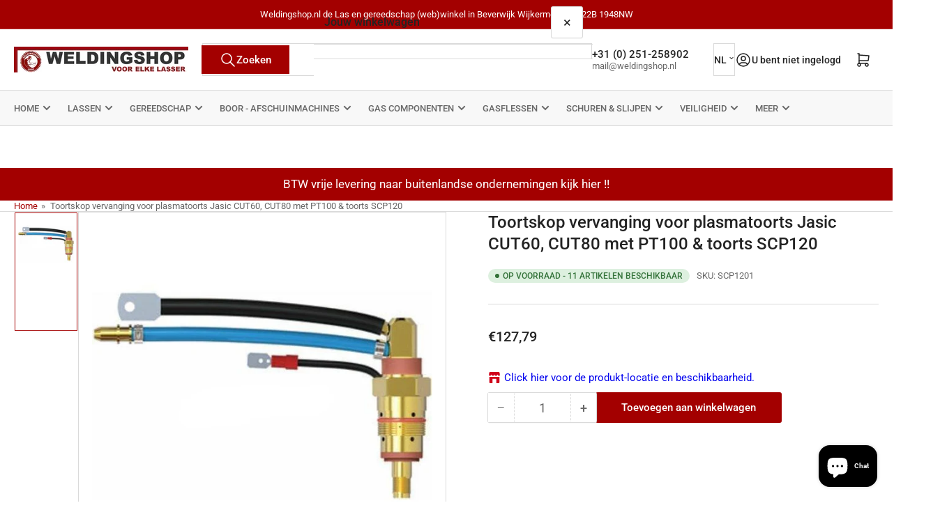

--- FILE ---
content_type: text/html; charset=utf-8
request_url: https://www.weldingshop.nl/products/toortskop-vervanging-voor-plasmatoorts-jasic-cut80-met-pt100-toorts-scp120
body_size: 51627
content:
<!doctype html>
<html
  lang="nl"
  
>
  <head>
    <meta charset="utf-8">
    <meta name="viewport" content="width=device-width, initial-scale=1">

    <title>
      Toortskop vervanging voor plasmatoorts Jasic CUT60, CUT80 met PT100 &amp; 
 &ndash; Weldingshop.nl</title>

    
    <link rel="preconnect" href="//cdn.shopify.com" crossorigin>
    

    
      
      <link rel="preconnect" href="//fonts.shopifycdn.com" crossorigin>
      
    

    
    
      <link
        rel="preload"
        as="font"
        href="//www.weldingshop.nl/cdn/fonts/roboto/roboto_n4.2019d890f07b1852f56ce63ba45b2db45d852cba.woff2"
        type="font/woff2"
        crossorigin
      >
    
    
      <link
        rel="preload"
        as="font"
        href="//www.weldingshop.nl/cdn/fonts/roboto/roboto_n5.250d51708d76acbac296b0e21ede8f81de4e37aa.woff2"
        type="font/woff2"
        crossorigin
      >
    
    
    



<style data-shopify>
   @font-face {
  font-family: Roboto;
  font-weight: 400;
  font-style: normal;
  font-display: swap;
  src: url("//www.weldingshop.nl/cdn/fonts/roboto/roboto_n4.2019d890f07b1852f56ce63ba45b2db45d852cba.woff2") format("woff2"),
       url("//www.weldingshop.nl/cdn/fonts/roboto/roboto_n4.238690e0007583582327135619c5f7971652fa9d.woff") format("woff");
}

   @font-face {
  font-family: Roboto;
  font-weight: 700;
  font-style: normal;
  font-display: swap;
  src: url("//www.weldingshop.nl/cdn/fonts/roboto/roboto_n7.f38007a10afbbde8976c4056bfe890710d51dec2.woff2") format("woff2"),
       url("//www.weldingshop.nl/cdn/fonts/roboto/roboto_n7.94bfdd3e80c7be00e128703d245c207769d763f9.woff") format("woff");
}

   @font-face {
  font-family: Roboto;
  font-weight: 400;
  font-style: italic;
  font-display: swap;
  src: url("//www.weldingshop.nl/cdn/fonts/roboto/roboto_i4.57ce898ccda22ee84f49e6b57ae302250655e2d4.woff2") format("woff2"),
       url("//www.weldingshop.nl/cdn/fonts/roboto/roboto_i4.b21f3bd061cbcb83b824ae8c7671a82587b264bf.woff") format("woff");
}

   @font-face {
  font-family: Roboto;
  font-weight: 700;
  font-style: italic;
  font-display: swap;
  src: url("//www.weldingshop.nl/cdn/fonts/roboto/roboto_i7.7ccaf9410746f2c53340607c42c43f90a9005937.woff2") format("woff2"),
       url("//www.weldingshop.nl/cdn/fonts/roboto/roboto_i7.49ec21cdd7148292bffea74c62c0df6e93551516.woff") format("woff");
}

   @font-face {
  font-family: Roboto;
  font-weight: 500;
  font-style: normal;
  font-display: swap;
  src: url("//www.weldingshop.nl/cdn/fonts/roboto/roboto_n5.250d51708d76acbac296b0e21ede8f81de4e37aa.woff2") format("woff2"),
       url("//www.weldingshop.nl/cdn/fonts/roboto/roboto_n5.535e8c56f4cbbdea416167af50ab0ff1360a3949.woff") format("woff");
}

   @font-face {
  font-family: Roboto;
  font-weight: 700;
  font-style: normal;
  font-display: swap;
  src: url("//www.weldingshop.nl/cdn/fonts/roboto/roboto_n7.f38007a10afbbde8976c4056bfe890710d51dec2.woff2") format("woff2"),
       url("//www.weldingshop.nl/cdn/fonts/roboto/roboto_n7.94bfdd3e80c7be00e128703d245c207769d763f9.woff") format("woff");
}

   @font-face {
  font-family: Roboto;
  font-weight: 500;
  font-style: italic;
  font-display: swap;
  src: url("//www.weldingshop.nl/cdn/fonts/roboto/roboto_i5.0ae24363bf5844e2ee3295d84078d36c9bd0faf4.woff2") format("woff2"),
       url("//www.weldingshop.nl/cdn/fonts/roboto/roboto_i5.a9cdb6a43048799fe739d389c60b64059e33cf12.woff") format("woff");
}

   @font-face {
  font-family: Roboto;
  font-weight: 700;
  font-style: italic;
  font-display: swap;
  src: url("//www.weldingshop.nl/cdn/fonts/roboto/roboto_i7.7ccaf9410746f2c53340607c42c43f90a9005937.woff2") format("woff2"),
       url("//www.weldingshop.nl/cdn/fonts/roboto/roboto_i7.49ec21cdd7148292bffea74c62c0df6e93551516.woff") format("woff");
}

@font-face {
  font-family: Roboto;
  font-weight: 500;
  font-style: normal;
  font-display: swap;
  src: url("//www.weldingshop.nl/cdn/fonts/roboto/roboto_n5.250d51708d76acbac296b0e21ede8f81de4e37aa.woff2") format("woff2"),
       url("//www.weldingshop.nl/cdn/fonts/roboto/roboto_n5.535e8c56f4cbbdea416167af50ab0ff1360a3949.woff") format("woff");
}

:root {
   	--page-width: 146rem;
   	--spacing-base-1: 2rem;

   	--grid-desktop-horizontal-spacing: 20px;
   	--grid-desktop-vertical-spacing: 20px;
   	--grid-mobile-horizontal-spacing: 15px;
   	--grid-mobile-vertical-spacing: 15px;

   	--badge-radius: 24px;
   	--border-radius-base: 0;
   	--buttons-radius: 2px;
   	--inputs-radius: 0;
   	--inputs-border-width: 1px;

   	--color-base-white: #fff;
   	--color-product-review-star: #ffc700;

   	--color-sale: rgba(163 0 0 / 1.0);
   	--color-sale-background: #ff5757;
   	--color-error: rgba(163 0 0 / 1.0);
   	--color-error-background: #ffc2c2;
   	--color-success: rgba(51 114 57 / 1.0);
   	--color-success-background: #ddf0df;
   	--color-warning: rgba(189 107 27 / 1.0);
   	--color-warning-background: #f8e1cb;
   	--color-preorder: rgba(189 107 27 / 1.0);
   	--color-preorder-background: #f2caa3;
   	--color-backorder: rgba(51 114 57 / 1.0);
   	--color-backorder-background: #ddf0df;
   	--color-price: 35 35 35 / 1.0;
   	--color-price-discounted: 103 103 103 / 1.0;
   	--color-price-discounted-final: 35 35 35 / 1.0;

   	--font-body-family: Roboto, sans-serif;
   	--font-body-style: normal;
   	--font-body-weight: 400;
   	--font-bolder-weight: 500;

   	--font-heading-family: Roboto, sans-serif;
   	--font-heading-style: normal;
   	--font-heading-weight: 500;

   	--font-body-scale: 1.0;
   	--font-heading-scale: 1.0;
   	--font-heading-spacing: 0.0em;
   	--font-heading-transform: none;
   	--font-product-price-scale: 1.0;
   	--font-product-price-grid-scale: 0.9;

   	--font-buttons-family: Roboto,sans-serif;
   	--font-buttons-transform: none;

   --font-badges-transform: uppercase;--font-badges-size: calc(var(--font-body-scale) * 1.2rem);}

  
  	

  	:root,
  	.color-background-1 {
  		--color-background: 255 255 255 / 1.0;
  		--color-foreground: 103 103 103 / 1.0;
  		--color-foreground-alt: 35 35 35 / 1.0;
  		--color-border: 218 218 218 / 1.0;
  		--color-box-shadow: 218 218 218 / 0.2;
  		--color-accent-1: 163 0 0 / 1.0;
  		--color-accent-2: 163 0 0 / 1.0;
  		--color-button: 163 0 0 / 1.0;
  		--color-button-text: 255 255 255 / 1.0;
  		--color-secondary-button: 163 0 0 / 1.0;
  		--color-secondary-button-text: 255 255 255 / 1.0;

  	  --color-product-cards-background: 255 255 255 / 1.0;
  	  --color-product-cards-foreground: 103 103 103 / 1.0;
  	  --color-product-cards-foreground-alt: 35 35 35 / 1.0;
  	  --color-product-cards-border: 218 218 218 / 1.0;
  	  --color-product-cards-box-shadow: 218 218 218 / 0.2;
  	  --color-product-cards-price: 35 35 35 / 1.0;
  	  --color-product-cards-price-discount: 103 103 103 / 1.0;
  	  --color-product-cards-price-discount-final: 35 35 35 / 1.0;

  	  --color-inputs-background: 255 255 255 / 1.0;
  	  --color-inputs-foreground: 103 103 103 / 1.0;
  	  --color-inputs-border: 218 218 218 / 1.0;
  	  --color-inputs-box-shadow: 218 218 218 / 0.2;

  	  --color-aux-background: 255 255 255 / 1.0;
  	  --color-aux-foreground: 35 35 35 / 1.0;
  	  --color-aux-border: 218 218 218 / 1.0;
  	  --color-aux-box-shadow: 218 218 218 / 0.2;
  	}

    .color-button-background-1 {
      --color-button: 163 0 0 / 1.0;
      --color-button-text: 255 255 255 / 1.0;
      --color-secondary-button: 163 0 0 / 1.0;
      --color-secondary-button-text: 255 255 255 / 1.0;
    }
  
  	

  	
  	.color-background-2 {
  		--color-background: 248 248 248 / 1.0;
  		--color-foreground: 103 103 103 / 1.0;
  		--color-foreground-alt: 35 35 35 / 1.0;
  		--color-border: 218 218 218 / 1.0;
  		--color-box-shadow: 218 218 218 / 0.2;
  		--color-accent-1: 163 0 0 / 1.0;
  		--color-accent-2: 163 0 0 / 1.0;
  		--color-button: 163 0 0 / 1.0;
  		--color-button-text: 255 255 255 / 1.0;
  		--color-secondary-button: 163 0 0 / 1.0;
  		--color-secondary-button-text: 255 255 255 / 1.0;

  	  --color-product-cards-background: 255 255 255 / 1.0;
  	  --color-product-cards-foreground: 103 103 103 / 1.0;
  	  --color-product-cards-foreground-alt: 35 35 35 / 1.0;
  	  --color-product-cards-border: 218 218 218 / 1.0;
  	  --color-product-cards-box-shadow: 218 218 218 / 0.2;
  	  --color-product-cards-price: 35 35 35 / 1.0;
  	  --color-product-cards-price-discount: 103 103 103 / 1.0;
  	  --color-product-cards-price-discount-final: 35 35 35 / 1.0;

  	  --color-inputs-background: 255 255 255 / 1.0;
  	  --color-inputs-foreground: 103 103 103 / 1.0;
  	  --color-inputs-border: 218 218 218 / 1.0;
  	  --color-inputs-box-shadow: 218 218 218 / 0.2;

  	  --color-aux-background: 255 255 255 / 1.0;
  	  --color-aux-foreground: 35 35 35 / 1.0;
  	  --color-aux-border: 218 218 218 / 1.0;
  	  --color-aux-box-shadow: 218 218 218 / 0.2;
  	}

    .color-button-background-2 {
      --color-button: 163 0 0 / 1.0;
      --color-button-text: 255 255 255 / 1.0;
      --color-secondary-button: 163 0 0 / 1.0;
      --color-secondary-button-text: 255 255 255 / 1.0;
    }
  
  	

  	
  	.color-accent-1 {
  		--color-background: 163 0 0 / 1.0;
  		--color-foreground: 255 255 255 / 1.0;
  		--color-foreground-alt: 255 255 255 / 1.0;
  		--color-border: 255 255 255 / 0.2;
  		--color-box-shadow: 255 255 255 / 0.2;
  		--color-accent-1: 255 255 255 / 1.0;
  		--color-accent-2: 163 0 0 / 1.0;
  		--color-button: 163 0 0 / 1.0;
  		--color-button-text: 255 255 255 / 1.0;
  		--color-secondary-button: 255 255 255 / 1.0;
  		--color-secondary-button-text: 163 0 0 / 1.0;

  	  --color-product-cards-background: 255 255 255 / 1.0;
  	  --color-product-cards-foreground: 103 103 103 / 1.0;
  	  --color-product-cards-foreground-alt: 35 35 35 / 1.0;
  	  --color-product-cards-border: 218 218 218 / 1.0;
  	  --color-product-cards-box-shadow: 218 218 218 / 0.2;
  	  --color-product-cards-price: 35 35 35 / 1.0;
  	  --color-product-cards-price-discount: 103 103 103 / 1.0;
  	  --color-product-cards-price-discount-final: 35 35 35 / 1.0;

  	  --color-inputs-background: 255 255 255 / 1.0;
  	  --color-inputs-foreground: 103 103 103 / 1.0;
  	  --color-inputs-border: 218 218 218 / 1.0;
  	  --color-inputs-box-shadow: 218 218 218 / 0.2;

  	  --color-aux-background: 255 255 255 / 1.0;
  	  --color-aux-foreground: 35 35 35 / 1.0;
  	  --color-aux-border: 218 218 218 / 1.0;
  	  --color-aux-box-shadow: 218 218 218 / 0.2;
  	}

    .color-button-accent-1 {
      --color-button: 163 0 0 / 1.0;
      --color-button-text: 255 255 255 / 1.0;
      --color-secondary-button: 255 255 255 / 1.0;
      --color-secondary-button-text: 163 0 0 / 1.0;
    }
  
  	

  	
  	.color-accent-2 {
  		--color-background: 163 0 0 / 1.0;
  		--color-foreground: 255 255 255 / 1.0;
  		--color-foreground-alt: 255 255 255 / 1.0;
  		--color-border: 255 255 255 / 0.25;
  		--color-box-shadow: 255 255 255 / 0.2;
  		--color-accent-1: 255 255 255 / 1.0;
  		--color-accent-2: 163 0 0 / 1.0;
  		--color-button: 163 0 0 / 1.0;
  		--color-button-text: 255 255 255 / 1.0;
  		--color-secondary-button: 255 255 255 / 1.0;
  		--color-secondary-button-text: 163 0 0 / 1.0;

  	  --color-product-cards-background: 255 255 255 / 1.0;
  	  --color-product-cards-foreground: 103 103 103 / 1.0;
  	  --color-product-cards-foreground-alt: 35 35 35 / 1.0;
  	  --color-product-cards-border: 218 218 218 / 1.0;
  	  --color-product-cards-box-shadow: 218 218 218 / 0.2;
  	  --color-product-cards-price: 35 35 35 / 1.0;
  	  --color-product-cards-price-discount: 103 103 103 / 1.0;
  	  --color-product-cards-price-discount-final: 35 35 35 / 1.0;

  	  --color-inputs-background: 255 255 255 / 1.0;
  	  --color-inputs-foreground: 103 103 103 / 1.0;
  	  --color-inputs-border: 218 218 218 / 1.0;
  	  --color-inputs-box-shadow: 218 218 218 / 0.2;

  	  --color-aux-background: 255 255 255 / 1.0;
  	  --color-aux-foreground: 35 35 35 / 1.0;
  	  --color-aux-border: 218 218 218 / 1.0;
  	  --color-aux-box-shadow: 218 218 218 / 0.2;
  	}

    .color-button-accent-2 {
      --color-button: 163 0 0 / 1.0;
      --color-button-text: 255 255 255 / 1.0;
      --color-secondary-button: 255 255 255 / 1.0;
      --color-secondary-button-text: 163 0 0 / 1.0;
    }
  
  	

  	
  	.color-accent-3 {
  		--color-background: 35 35 35 / 1.0;
  		--color-foreground: 255 255 255 / 1.0;
  		--color-foreground-alt: 255 255 255 / 1.0;
  		--color-border: 255 255 255 / 0.1;
  		--color-box-shadow: 255 255 255 / 0.2;
  		--color-accent-1: 255 255 255 / 1.0;
  		--color-accent-2: 163 0 0 / 1.0;
  		--color-button: 163 0 0 / 1.0;
  		--color-button-text: 255 255 255 / 1.0;
  		--color-secondary-button: 163 0 0 / 1.0;
  		--color-secondary-button-text: 255 255 255 / 1.0;

  	  --color-product-cards-background: 255 255 255 / 1.0;
  	  --color-product-cards-foreground: 103 103 103 / 1.0;
  	  --color-product-cards-foreground-alt: 35 35 35 / 1.0;
  	  --color-product-cards-border: 218 218 218 / 1.0;
  	  --color-product-cards-box-shadow: 218 218 218 / 0.2;
  	  --color-product-cards-price: 35 35 35 / 1.0;
  	  --color-product-cards-price-discount: 103 103 103 / 1.0;
  	  --color-product-cards-price-discount-final: 35 35 35 / 1.0;

  	  --color-inputs-background: 255 255 255 / 1.0;
  	  --color-inputs-foreground: 103 103 103 / 1.0;
  	  --color-inputs-border: 218 218 218 / 1.0;
  	  --color-inputs-box-shadow: 218 218 218 / 0.2;

  	  --color-aux-background: 255 255 255 / 1.0;
  	  --color-aux-foreground: 35 35 35 / 1.0;
  	  --color-aux-border: 218 218 218 / 1.0;
  	  --color-aux-box-shadow: 218 218 218 / 0.2;
  	}

    .color-button-accent-3 {
      --color-button: 163 0 0 / 1.0;
      --color-button-text: 255 255 255 / 1.0;
      --color-secondary-button: 163 0 0 / 1.0;
      --color-secondary-button-text: 255 255 255 / 1.0;
    }
  

  body, .color-background-1, .color-background-2, .color-accent-1, .color-accent-2, .color-accent-3 {
  	color: rgba(var(--color-foreground));
  	background-color: rgba(var(--color-background));
  }
</style>


    <style>
      html {
        box-sizing: border-box;
        -ms-overflow-style: scrollbar;
        -webkit-tap-highlight-color: rgba(0, 0, 0, 0);
        height: 100%;
        font-size: calc(var(--font-body-scale) * 62.5%);
        scroll-behavior: smooth;
        line-height: 1.15;
        -webkit-text-size-adjust: 100%;
      }

      * {
        box-sizing: inherit;
      }

      *::before,
      *::after {
        box-sizing: inherit;
      }

      body {
        min-height: 100%;
        font-size: 1.5rem;
        line-height: calc(1 + 0.6 / var(--font-body-scale));
        font-family: var(--font-body-family);
        font-style: var(--font-body-style);
        font-weight: var(--font-body-weight);
        text-transform: none;
        -webkit-font-smoothing: antialiased;
        -moz-osx-font-smoothing: grayscale;
        word-wrap: break-word;
        overflow-wrap: break-word;
        margin: 0;
      }

      .drawer {
        position: fixed;
        top: 0;
        inset-inline-end: 0;
        height: 100dvh;
        width: 85vw;
        max-width: 40rem;
        transform: translateX(calc(100% + 5rem));
      }

      [dir='rtl'] .drawer {
        transform: translateX(calc(-100% - 5rem));
      }

      .dropdown-list-wrap {
        visibility: hidden;
        opacity: 0;
      }

      .breadcrumb {
        display: none;
      }

      @media (min-width: 990px) {
        .breadcrumb {
          display: block;
        }
      }

      slideshow-component {
        display: block;
        height: auto;
        overflow: visible;
      }

      .slideshow {
        position: relative;
        display: block;
        overflow: hidden;
      }

      .slideshow-slide {
        position: relative;
        width: 100%;
        display: block;
        flex: none;
      }
    </style>

    <link href="//www.weldingshop.nl/cdn/shop/t/33/assets/base.css?v=178006431121266981831767772223" rel="stylesheet" type="text/css" media="all" />

    <script src="//www.weldingshop.nl/cdn/shop/t/33/assets/pubsub.js?v=73917151684401660251767772255" defer="defer"></script>
    <script src="//www.weldingshop.nl/cdn/shop/t/33/assets/scripts.js?v=178920705890151292191767772258" defer="defer"></script>

    <script>window.performance && window.performance.mark && window.performance.mark('shopify.content_for_header.start');</script><meta name="google-site-verification" content="Sh-d8bbwO_nJEbuHK-Rm8pJb4cpaakBUpbHxma0Z7Ok">
<meta id="shopify-digital-wallet" name="shopify-digital-wallet" content="/8625815612/digital_wallets/dialog">
<meta name="shopify-checkout-api-token" content="67f7e081547c2387c2cac0effaa27ea2">
<meta id="in-context-paypal-metadata" data-shop-id="8625815612" data-venmo-supported="false" data-environment="production" data-locale="nl_NL" data-paypal-v4="true" data-currency="EUR">
<link rel="alternate" hreflang="x-default" href="https://www.weldingshop.nl/products/toortskop-vervanging-voor-plasmatoorts-jasic-cut80-met-pt100-toorts-scp120">
<link rel="alternate" hreflang="nl" href="https://www.weldingshop.nl/products/toortskop-vervanging-voor-plasmatoorts-jasic-cut80-met-pt100-toorts-scp120">
<link rel="alternate" hreflang="fr" href="https://www.weldingshop.nl/fr/products/toortskop-vervanging-voor-plasmatoorts-jasic-cut80-met-pt100-toorts-scp120">
<link rel="alternate" hreflang="en" href="https://www.weldingshop.nl/en/products/toortskop-vervanging-voor-plasmatoorts-jasic-cut80-met-pt100-toorts-scp120">
<link rel="alternate" hreflang="de" href="https://www.weldingshop.nl/de/products/toortskop-vervanging-voor-plasmatoorts-jasic-cut80-met-pt100-toorts-scp120">
<link rel="alternate" type="application/json+oembed" href="https://www.weldingshop.nl/products/toortskop-vervanging-voor-plasmatoorts-jasic-cut80-met-pt100-toorts-scp120.oembed">
<script async="async" src="/checkouts/internal/preloads.js?locale=nl-NL"></script>
<link rel="preconnect" href="https://shop.app" crossorigin="anonymous">
<script async="async" src="https://shop.app/checkouts/internal/preloads.js?locale=nl-NL&shop_id=8625815612" crossorigin="anonymous"></script>
<script id="apple-pay-shop-capabilities" type="application/json">{"shopId":8625815612,"countryCode":"NL","currencyCode":"EUR","merchantCapabilities":["supports3DS"],"merchantId":"gid:\/\/shopify\/Shop\/8625815612","merchantName":"Weldingshop.nl","requiredBillingContactFields":["postalAddress","email","phone"],"requiredShippingContactFields":["postalAddress","email","phone"],"shippingType":"shipping","supportedNetworks":["visa","maestro","masterCard","amex"],"total":{"type":"pending","label":"Weldingshop.nl","amount":"1.00"},"shopifyPaymentsEnabled":true,"supportsSubscriptions":true}</script>
<script id="shopify-features" type="application/json">{"accessToken":"67f7e081547c2387c2cac0effaa27ea2","betas":["rich-media-storefront-analytics"],"domain":"www.weldingshop.nl","predictiveSearch":true,"shopId":8625815612,"locale":"nl"}</script>
<script>var Shopify = Shopify || {};
Shopify.shop = "weldingshop-nl.myshopify.com";
Shopify.locale = "nl";
Shopify.currency = {"active":"EUR","rate":"1.0"};
Shopify.country = "NL";
Shopify.theme = {"name":"Weldingshop met thema Athens 6.3.0","id":180699300169,"schema_name":"Athens","schema_version":"6.3.0","theme_store_id":1608,"role":"main"};
Shopify.theme.handle = "null";
Shopify.theme.style = {"id":null,"handle":null};
Shopify.cdnHost = "www.weldingshop.nl/cdn";
Shopify.routes = Shopify.routes || {};
Shopify.routes.root = "/";</script>
<script type="module">!function(o){(o.Shopify=o.Shopify||{}).modules=!0}(window);</script>
<script>!function(o){function n(){var o=[];function n(){o.push(Array.prototype.slice.apply(arguments))}return n.q=o,n}var t=o.Shopify=o.Shopify||{};t.loadFeatures=n(),t.autoloadFeatures=n()}(window);</script>
<script>
  window.ShopifyPay = window.ShopifyPay || {};
  window.ShopifyPay.apiHost = "shop.app\/pay";
  window.ShopifyPay.redirectState = null;
</script>
<script id="shop-js-analytics" type="application/json">{"pageType":"product"}</script>
<script defer="defer" async type="module" src="//www.weldingshop.nl/cdn/shopifycloud/shop-js/modules/v2/client.init-shop-cart-sync_BHF27ruw.nl.esm.js"></script>
<script defer="defer" async type="module" src="//www.weldingshop.nl/cdn/shopifycloud/shop-js/modules/v2/chunk.common_Dwaf6e9K.esm.js"></script>
<script type="module">
  await import("//www.weldingshop.nl/cdn/shopifycloud/shop-js/modules/v2/client.init-shop-cart-sync_BHF27ruw.nl.esm.js");
await import("//www.weldingshop.nl/cdn/shopifycloud/shop-js/modules/v2/chunk.common_Dwaf6e9K.esm.js");

  window.Shopify.SignInWithShop?.initShopCartSync?.({"fedCMEnabled":true,"windoidEnabled":true});

</script>
<script>
  window.Shopify = window.Shopify || {};
  if (!window.Shopify.featureAssets) window.Shopify.featureAssets = {};
  window.Shopify.featureAssets['shop-js'] = {"shop-cart-sync":["modules/v2/client.shop-cart-sync_CzejhlBD.nl.esm.js","modules/v2/chunk.common_Dwaf6e9K.esm.js"],"init-fed-cm":["modules/v2/client.init-fed-cm_C5dJsxJP.nl.esm.js","modules/v2/chunk.common_Dwaf6e9K.esm.js"],"shop-button":["modules/v2/client.shop-button_BIUGoX0f.nl.esm.js","modules/v2/chunk.common_Dwaf6e9K.esm.js"],"shop-cash-offers":["modules/v2/client.shop-cash-offers_CAxWVAMP.nl.esm.js","modules/v2/chunk.common_Dwaf6e9K.esm.js","modules/v2/chunk.modal_DPs9tt6r.esm.js"],"init-windoid":["modules/v2/client.init-windoid_D42eFYuP.nl.esm.js","modules/v2/chunk.common_Dwaf6e9K.esm.js"],"shop-toast-manager":["modules/v2/client.shop-toast-manager_CHrVQ4LF.nl.esm.js","modules/v2/chunk.common_Dwaf6e9K.esm.js"],"init-shop-email-lookup-coordinator":["modules/v2/client.init-shop-email-lookup-coordinator_BJ7DGpMB.nl.esm.js","modules/v2/chunk.common_Dwaf6e9K.esm.js"],"init-shop-cart-sync":["modules/v2/client.init-shop-cart-sync_BHF27ruw.nl.esm.js","modules/v2/chunk.common_Dwaf6e9K.esm.js"],"avatar":["modules/v2/client.avatar_BTnouDA3.nl.esm.js"],"pay-button":["modules/v2/client.pay-button_Bt0UM1g1.nl.esm.js","modules/v2/chunk.common_Dwaf6e9K.esm.js"],"init-customer-accounts":["modules/v2/client.init-customer-accounts_CPXMEhMZ.nl.esm.js","modules/v2/client.shop-login-button_BJd_2wNZ.nl.esm.js","modules/v2/chunk.common_Dwaf6e9K.esm.js","modules/v2/chunk.modal_DPs9tt6r.esm.js"],"init-shop-for-new-customer-accounts":["modules/v2/client.init-shop-for-new-customer-accounts_DzP6QY8i.nl.esm.js","modules/v2/client.shop-login-button_BJd_2wNZ.nl.esm.js","modules/v2/chunk.common_Dwaf6e9K.esm.js","modules/v2/chunk.modal_DPs9tt6r.esm.js"],"shop-login-button":["modules/v2/client.shop-login-button_BJd_2wNZ.nl.esm.js","modules/v2/chunk.common_Dwaf6e9K.esm.js","modules/v2/chunk.modal_DPs9tt6r.esm.js"],"init-customer-accounts-sign-up":["modules/v2/client.init-customer-accounts-sign-up_BIO3KTje.nl.esm.js","modules/v2/client.shop-login-button_BJd_2wNZ.nl.esm.js","modules/v2/chunk.common_Dwaf6e9K.esm.js","modules/v2/chunk.modal_DPs9tt6r.esm.js"],"shop-follow-button":["modules/v2/client.shop-follow-button_DdMksvBl.nl.esm.js","modules/v2/chunk.common_Dwaf6e9K.esm.js","modules/v2/chunk.modal_DPs9tt6r.esm.js"],"checkout-modal":["modules/v2/client.checkout-modal_Bfq0xZOZ.nl.esm.js","modules/v2/chunk.common_Dwaf6e9K.esm.js","modules/v2/chunk.modal_DPs9tt6r.esm.js"],"lead-capture":["modules/v2/client.lead-capture_BoSreVYi.nl.esm.js","modules/v2/chunk.common_Dwaf6e9K.esm.js","modules/v2/chunk.modal_DPs9tt6r.esm.js"],"shop-login":["modules/v2/client.shop-login_EGDq7Zjt.nl.esm.js","modules/v2/chunk.common_Dwaf6e9K.esm.js","modules/v2/chunk.modal_DPs9tt6r.esm.js"],"payment-terms":["modules/v2/client.payment-terms_00o-2tv1.nl.esm.js","modules/v2/chunk.common_Dwaf6e9K.esm.js","modules/v2/chunk.modal_DPs9tt6r.esm.js"]};
</script>
<script>(function() {
  var isLoaded = false;
  function asyncLoad() {
    if (isLoaded) return;
    isLoaded = true;
    var urls = ["https:\/\/cloudsearch-1f874.kxcdn.com\/shopify.js?srp=\/a\/search\u0026filtersEnabled=1\u0026markets=1\u0026shop=weldingshop-nl.myshopify.com","https:\/\/sbzstag.cirkleinc.com\/?shop=weldingshop-nl.myshopify.com"];
    for (var i = 0; i < urls.length; i++) {
      var s = document.createElement('script');
      s.type = 'text/javascript';
      s.async = true;
      s.src = urls[i];
      var x = document.getElementsByTagName('script')[0];
      x.parentNode.insertBefore(s, x);
    }
  };
  if(window.attachEvent) {
    window.attachEvent('onload', asyncLoad);
  } else {
    window.addEventListener('load', asyncLoad, false);
  }
})();</script>
<script id="__st">var __st={"a":8625815612,"offset":3600,"reqid":"e164bac9-2f27-40a1-8319-b496847f28f5-1768784452","pageurl":"www.weldingshop.nl\/products\/toortskop-vervanging-voor-plasmatoorts-jasic-cut80-met-pt100-toorts-scp120","u":"2d1ac1d657b4","p":"product","rtyp":"product","rid":4646873956470};</script>
<script>window.ShopifyPaypalV4VisibilityTracking = true;</script>
<script id="captcha-bootstrap">!function(){'use strict';const t='contact',e='account',n='new_comment',o=[[t,t],['blogs',n],['comments',n],[t,'customer']],c=[[e,'customer_login'],[e,'guest_login'],[e,'recover_customer_password'],[e,'create_customer']],r=t=>t.map((([t,e])=>`form[action*='/${t}']:not([data-nocaptcha='true']) input[name='form_type'][value='${e}']`)).join(','),a=t=>()=>t?[...document.querySelectorAll(t)].map((t=>t.form)):[];function s(){const t=[...o],e=r(t);return a(e)}const i='password',u='form_key',d=['recaptcha-v3-token','g-recaptcha-response','h-captcha-response',i],f=()=>{try{return window.sessionStorage}catch{return}},m='__shopify_v',_=t=>t.elements[u];function p(t,e,n=!1){try{const o=window.sessionStorage,c=JSON.parse(o.getItem(e)),{data:r}=function(t){const{data:e,action:n}=t;return t[m]||n?{data:e,action:n}:{data:t,action:n}}(c);for(const[e,n]of Object.entries(r))t.elements[e]&&(t.elements[e].value=n);n&&o.removeItem(e)}catch(o){console.error('form repopulation failed',{error:o})}}const l='form_type',E='cptcha';function T(t){t.dataset[E]=!0}const w=window,h=w.document,L='Shopify',v='ce_forms',y='captcha';let A=!1;((t,e)=>{const n=(g='f06e6c50-85a8-45c8-87d0-21a2b65856fe',I='https://cdn.shopify.com/shopifycloud/storefront-forms-hcaptcha/ce_storefront_forms_captcha_hcaptcha.v1.5.2.iife.js',D={infoText:'Beschermd door hCaptcha',privacyText:'Privacy',termsText:'Voorwaarden'},(t,e,n)=>{const o=w[L][v],c=o.bindForm;if(c)return c(t,g,e,D).then(n);var r;o.q.push([[t,g,e,D],n]),r=I,A||(h.body.append(Object.assign(h.createElement('script'),{id:'captcha-provider',async:!0,src:r})),A=!0)});var g,I,D;w[L]=w[L]||{},w[L][v]=w[L][v]||{},w[L][v].q=[],w[L][y]=w[L][y]||{},w[L][y].protect=function(t,e){n(t,void 0,e),T(t)},Object.freeze(w[L][y]),function(t,e,n,w,h,L){const[v,y,A,g]=function(t,e,n){const i=e?o:[],u=t?c:[],d=[...i,...u],f=r(d),m=r(i),_=r(d.filter((([t,e])=>n.includes(e))));return[a(f),a(m),a(_),s()]}(w,h,L),I=t=>{const e=t.target;return e instanceof HTMLFormElement?e:e&&e.form},D=t=>v().includes(t);t.addEventListener('submit',(t=>{const e=I(t);if(!e)return;const n=D(e)&&!e.dataset.hcaptchaBound&&!e.dataset.recaptchaBound,o=_(e),c=g().includes(e)&&(!o||!o.value);(n||c)&&t.preventDefault(),c&&!n&&(function(t){try{if(!f())return;!function(t){const e=f();if(!e)return;const n=_(t);if(!n)return;const o=n.value;o&&e.removeItem(o)}(t);const e=Array.from(Array(32),(()=>Math.random().toString(36)[2])).join('');!function(t,e){_(t)||t.append(Object.assign(document.createElement('input'),{type:'hidden',name:u})),t.elements[u].value=e}(t,e),function(t,e){const n=f();if(!n)return;const o=[...t.querySelectorAll(`input[type='${i}']`)].map((({name:t})=>t)),c=[...d,...o],r={};for(const[a,s]of new FormData(t).entries())c.includes(a)||(r[a]=s);n.setItem(e,JSON.stringify({[m]:1,action:t.action,data:r}))}(t,e)}catch(e){console.error('failed to persist form',e)}}(e),e.submit())}));const S=(t,e)=>{t&&!t.dataset[E]&&(n(t,e.some((e=>e===t))),T(t))};for(const o of['focusin','change'])t.addEventListener(o,(t=>{const e=I(t);D(e)&&S(e,y())}));const B=e.get('form_key'),M=e.get(l),P=B&&M;t.addEventListener('DOMContentLoaded',(()=>{const t=y();if(P)for(const e of t)e.elements[l].value===M&&p(e,B);[...new Set([...A(),...v().filter((t=>'true'===t.dataset.shopifyCaptcha))])].forEach((e=>S(e,t)))}))}(h,new URLSearchParams(w.location.search),n,t,e,['guest_login'])})(!0,!0)}();</script>
<script integrity="sha256-4kQ18oKyAcykRKYeNunJcIwy7WH5gtpwJnB7kiuLZ1E=" data-source-attribution="shopify.loadfeatures" defer="defer" src="//www.weldingshop.nl/cdn/shopifycloud/storefront/assets/storefront/load_feature-a0a9edcb.js" crossorigin="anonymous"></script>
<script crossorigin="anonymous" defer="defer" src="//www.weldingshop.nl/cdn/shopifycloud/storefront/assets/shopify_pay/storefront-65b4c6d7.js?v=20250812"></script>
<script data-source-attribution="shopify.dynamic_checkout.dynamic.init">var Shopify=Shopify||{};Shopify.PaymentButton=Shopify.PaymentButton||{isStorefrontPortableWallets:!0,init:function(){window.Shopify.PaymentButton.init=function(){};var t=document.createElement("script");t.src="https://www.weldingshop.nl/cdn/shopifycloud/portable-wallets/latest/portable-wallets.nl.js",t.type="module",document.head.appendChild(t)}};
</script>
<script data-source-attribution="shopify.dynamic_checkout.buyer_consent">
  function portableWalletsHideBuyerConsent(e){var t=document.getElementById("shopify-buyer-consent"),n=document.getElementById("shopify-subscription-policy-button");t&&n&&(t.classList.add("hidden"),t.setAttribute("aria-hidden","true"),n.removeEventListener("click",e))}function portableWalletsShowBuyerConsent(e){var t=document.getElementById("shopify-buyer-consent"),n=document.getElementById("shopify-subscription-policy-button");t&&n&&(t.classList.remove("hidden"),t.removeAttribute("aria-hidden"),n.addEventListener("click",e))}window.Shopify?.PaymentButton&&(window.Shopify.PaymentButton.hideBuyerConsent=portableWalletsHideBuyerConsent,window.Shopify.PaymentButton.showBuyerConsent=portableWalletsShowBuyerConsent);
</script>
<script data-source-attribution="shopify.dynamic_checkout.cart.bootstrap">document.addEventListener("DOMContentLoaded",(function(){function t(){return document.querySelector("shopify-accelerated-checkout-cart, shopify-accelerated-checkout")}if(t())Shopify.PaymentButton.init();else{new MutationObserver((function(e,n){t()&&(Shopify.PaymentButton.init(),n.disconnect())})).observe(document.body,{childList:!0,subtree:!0})}}));
</script>
<script id='scb4127' type='text/javascript' async='' src='https://www.weldingshop.nl/cdn/shopifycloud/privacy-banner/storefront-banner.js'></script><link id="shopify-accelerated-checkout-styles" rel="stylesheet" media="screen" href="https://www.weldingshop.nl/cdn/shopifycloud/portable-wallets/latest/accelerated-checkout-backwards-compat.css" crossorigin="anonymous">
<style id="shopify-accelerated-checkout-cart">
        #shopify-buyer-consent {
  margin-top: 1em;
  display: inline-block;
  width: 100%;
}

#shopify-buyer-consent.hidden {
  display: none;
}

#shopify-subscription-policy-button {
  background: none;
  border: none;
  padding: 0;
  text-decoration: underline;
  font-size: inherit;
  cursor: pointer;
}

#shopify-subscription-policy-button::before {
  box-shadow: none;
}

      </style>

<script>window.performance && window.performance.mark && window.performance.mark('shopify.content_for_header.end');</script>

    <script>
      if (Shopify.designMode) {
        document.documentElement.classList.add('shopify-design-mode');
      }
    </script>
      <meta name="description" content="Toortskop vervanging voor plasmatoorts Jasic CUT60, CUT80 met PT100 &amp;amp; toorts SCP120  ">
    
    <link rel="canonical" href="https://www.weldingshop.nl/products/toortskop-vervanging-voor-plasmatoorts-jasic-cut80-met-pt100-toorts-scp120">
    


<meta property="og:site_name" content="Weldingshop.nl">
<meta property="og:url" content="https://www.weldingshop.nl/products/toortskop-vervanging-voor-plasmatoorts-jasic-cut80-met-pt100-toorts-scp120">
<meta property="og:title" content="Toortskop vervanging voor plasmatoorts Jasic CUT60, CUT80 met PT100 &amp; ">
<meta property="og:type" content="product">
<meta property="og:description" content="Toortskop vervanging voor plasmatoorts Jasic CUT60, CUT80 met PT100 &amp;amp; toorts SCP120  "><meta property="og:image" content="http://www.weldingshop.nl/cdn/shop/products/SCP1201.jpg?v=1613863352">
  <meta property="og:image:secure_url" content="https://www.weldingshop.nl/cdn/shop/products/SCP1201.jpg?v=1613863352">
  <meta property="og:image:width" content="555">
  <meta property="og:image:height" content="555"><meta
    property="og:price:amount"
    content="127,79"
  >
  <meta property="og:price:currency" content="EUR"><meta name="twitter:card" content="summary_large_image">
<meta name="twitter:title" content="Toortskop vervanging voor plasmatoorts Jasic CUT60, CUT80 met PT100 &amp; ">
<meta name="twitter:description" content="Toortskop vervanging voor plasmatoorts Jasic CUT60, CUT80 met PT100 &amp;amp; toorts SCP120  ">

    
      <link
        rel="icon"
        type="image/png"
        href="//www.weldingshop.nl/cdn/shop/files/Weldingshop_logo_630af04f-5bf6-4d76-8525-1f0016d7fb62.png?crop=center&height=32&v=1655883862&width=32"
      >
    
  <!-- BEGIN app block: shopify://apps/pandectes-gdpr/blocks/banner/58c0baa2-6cc1-480c-9ea6-38d6d559556a -->
  
    
      <!-- TCF is active, scripts are loaded above -->
      
      <script>
        
          window.PandectesSettings = {"store":{"id":8625815612,"plan":"basic","theme":"Bijgewerkte kopie van Weldingshop met thema Ath...","primaryLocale":"nl","adminMode":false,"headless":false,"storefrontRootDomain":"","checkoutRootDomain":"","storefrontAccessToken":""},"tsPublished":1762963399,"declaration":{"showType":true,"showPurpose":false,"showProvider":false,"declIntroText":"","showDateGenerated":true},"language":{"unpublished":[],"languageMode":"Single","fallbackLanguage":"nl","languageDetection":"browser","languagesSupported":[]},"texts":{"managed":{"headerText":{"nl":"We respecteren uw privacy"},"consentText":{"nl":"Onze website maakt gebruik van cookies om u een optimale gebruikservaring te bieden."},"linkText":{"nl":"Meer info"},"imprintText":{"nl":"Afdruk"},"googleLinkText":{"nl":"Privacyvoorwaarden van Google"},"allowButtonText":{"nl":"Aanvaarden"},"denyButtonText":{"nl":"Afwijzen"},"dismissButtonText":{"nl":"OK"},"leaveSiteButtonText":{"nl":"Verlaat deze site"},"preferencesButtonText":{"nl":"Voorkeuren"},"cookiePolicyText":{"nl":"Cookie beleid"},"preferencesPopupTitleText":{"nl":"Toestemmingsvoorkeuren beheren"},"preferencesPopupIntroText":{"nl":"We gebruiken cookies om de functionaliteit van de website te optimaliseren, de prestaties te analyseren en u een gepersonaliseerde ervaring te bieden. Sommige cookies zijn essentieel om de website correct te laten werken en functioneren. Die cookies kunnen niet worden uitgeschakeld. In dit venster kunt u uw voorkeur voor cookies beheren."},"preferencesPopupSaveButtonText":{"nl":"Voorkeuren opslaan"},"preferencesPopupCloseButtonText":{"nl":"Sluiten"},"preferencesPopupAcceptAllButtonText":{"nl":"Accepteer alles"},"preferencesPopupRejectAllButtonText":{"nl":"Alles afwijzen"},"cookiesDetailsText":{"nl":"Cookiegegevens"},"preferencesPopupAlwaysAllowedText":{"nl":"altijd toegestaan"},"accessSectionParagraphText":{"nl":"You have the right to be able to access your personal data at any time. This includes your account information, your order records as well as any GDPR related requests you have made so far. You have the right to request a full report of your data."},"accessSectionTitleText":{"nl":"Data Portability"},"accessSectionAccountInfoActionText":{"nl":"Persoonlijke gegevens"},"accessSectionDownloadReportActionText":{"nl":"Download alles"},"accessSectionGDPRRequestsActionText":{"nl":"Verzoeken van betrokkenen"},"accessSectionOrdersRecordsActionText":{"nl":"Bestellingen"},"rectificationSectionParagraphText":{"nl":"You have the right to request your data to be updated whenever you think it is appropriate."},"rectificationSectionTitleText":{"nl":"Data Rectification"},"rectificationCommentPlaceholder":{"nl":"Beschrijf wat u wilt bijwerken"},"rectificationCommentValidationError":{"nl":"Commentaar is verplicht"},"rectificationSectionEditAccountActionText":{"nl":"Vraag een update aan"},"erasureSectionTitleText":{"nl":"Right to be Forgotten"},"erasureSectionParagraphText":{"nl":"Use this option if you want to remove your personal and other data from our store. Keep in mind that this process will delete your account, so you will no longer be able to access or use it anymore."},"erasureSectionRequestDeletionActionText":{"nl":"Verzoek om verwijdering van persoonlijke gegevens"},"consentDate":{"nl":"Toestemmingsdatum"},"consentId":{"nl":"Toestemmings-ID"},"consentSectionChangeConsentActionText":{"nl":"Wijzig de toestemmingsvoorkeur"},"consentSectionConsentedText":{"nl":"U heeft ingestemd met het cookiebeleid van deze website op:"},"consentSectionNoConsentText":{"nl":"U heeft niet ingestemd met het cookiebeleid van deze website."},"consentSectionTitleText":{"nl":"Uw toestemming voor cookies"},"consentStatus":{"nl":"Toestemmingsvoorkeur"},"confirmationFailureMessage":{"nl":"Uw verzoek is niet geverifieerd. Probeer het opnieuw en als het probleem aanhoudt, neem dan contact op met de winkeleigenaar voor hulp"},"confirmationFailureTitle":{"nl":"Er is een probleem opgetreden"},"confirmationSuccessMessage":{"nl":"We zullen spoedig contact met u opnemen over uw verzoek."},"confirmationSuccessTitle":{"nl":"Uw verzoek is geverifieerd"},"guestsSupportEmailFailureMessage":{"nl":"Uw verzoek is niet ingediend. Probeer het opnieuw en als het probleem aanhoudt, neem dan contact op met de winkeleigenaar voor hulp."},"guestsSupportEmailFailureTitle":{"nl":"Er is een probleem opgetreden"},"guestsSupportEmailPlaceholder":{"nl":"E-mailadres"},"guestsSupportEmailSuccessMessage":{"nl":"Als je bent geregistreerd als klant van deze winkel, ontvang je binnenkort een e-mail met instructies over hoe je verder kunt gaan."},"guestsSupportEmailSuccessTitle":{"nl":"dankjewel voor je aanvraag"},"guestsSupportEmailValidationError":{"nl":"E-mail is niet geldig"},"guestsSupportInfoText":{"nl":"Log in met uw klantaccount om verder te gaan."},"submitButton":{"nl":"Indienen"},"submittingButton":{"nl":"Verzenden..."},"cancelButton":{"nl":"Annuleren"},"declIntroText":{"nl":"We gebruiken cookies om de functionaliteit van de website te optimaliseren, de prestaties te analyseren en u een gepersonaliseerde ervaring te bieden. Sommige cookies zijn essentieel om de website goed te laten werken en correct te laten functioneren. Die cookies kunnen niet worden uitgeschakeld. In dit venster kunt u uw voorkeur voor cookies beheren."},"declName":{"nl":"Naam"},"declPurpose":{"nl":"Doel"},"declType":{"nl":"Type"},"declRetention":{"nl":"Behoud"},"declProvider":{"nl":"Aanbieder"},"declFirstParty":{"nl":"Directe"},"declThirdParty":{"nl":"Derde partij"},"declSeconds":{"nl":"seconden"},"declMinutes":{"nl":"minuten"},"declHours":{"nl":"uur"},"declDays":{"nl":"dagen"},"declWeeks":{"nl":"week(en)"},"declMonths":{"nl":"maanden"},"declYears":{"nl":"jaren"},"declSession":{"nl":"Sessie"},"declDomain":{"nl":"Domein"},"declPath":{"nl":"Pad"}},"categories":{"strictlyNecessaryCookiesTitleText":{"nl":"Strictly necessary cookies"},"strictlyNecessaryCookiesDescriptionText":{"nl":"These cookies are essential in order to enable you to move around the website and use its features, such as accessing secure areas of the website. Without these cookies services you have asked for, like shopping baskets or e-billing, cannot be provided."},"functionalityCookiesTitleText":{"nl":"Functionality cookies"},"functionalityCookiesDescriptionText":{"nl":"These cookies allow the website to remember choices you make (such as your user name, language or the region you are in) and provide enhanced, more personal features. For instance, a website may be able to provide you with local weather reports or traffic news by storing in a cookie the region in which you are currently located. These cookies can also be used to remember changes you have made to text size, fonts and other parts of web pages that you can customise. They may also be used to provide services you have asked for such as watching a video or commenting on a blog. The information these cookies collect may be anonymised and they cannot track your browsing activity on other websites."},"performanceCookiesTitleText":{"nl":"Performance cookies"},"performanceCookiesDescriptionText":{"nl":"These cookies collect information about how visitors use a website, for instance which pages visitors go to most often, and if they get error messages from web pages. These cookies don’t collect information that identifies a visitor. All information these cookies collect is aggregated and therefore anonymous. It is only used to improve how a website works."},"targetingCookiesTitleText":{"nl":"Targeting cookies"},"targetingCookiesDescriptionText":{"nl":"These cookies are used to deliver adverts more relevant to you and your interests They are also used to limit the number of times you see an advertisement as well as help measure the effectiveness of the advertising campaign. They are usually placed by advertising networks with the website operator’s permission. They remember that you have visited a website and this information is shared with other organisations such as advertisers. Quite often targeting or advertising cookies will be linked to site functionality provided by the other organisation."},"unclassifiedCookiesTitleText":{"nl":"Unclassified cookies"},"unclassifiedCookiesDescriptionText":{"nl":"Unclassified cookies are cookies that we are in the process of classifying, together with the providers of individual cookies."}},"auto":{}},"library":{"previewMode":false,"fadeInTimeout":0,"defaultBlocked":7,"showLink":true,"showImprintLink":false,"showGoogleLink":false,"enabled":true,"cookie":{"expiryDays":365,"secure":true,"domain":""},"dismissOnScroll":false,"dismissOnWindowClick":false,"dismissOnTimeout":false,"palette":{"popup":{"background":"#DADADA","backgroundForCalculations":{"a":1,"b":218,"g":218,"r":218},"text":"#000000"},"button":{"background":"#970A10","backgroundForCalculations":{"a":1,"b":16,"g":10,"r":151},"text":"#FFFFFF","textForCalculation":{"a":1,"b":255,"g":255,"r":255},"border":"transparent"}},"content":{"href":"https://weldingshop-nl.myshopify.com/pages/privacy-beleid","imprintHref":"/","close":"&#10005;","target":"_blank","logo":""},"window":"<div role=\"dialog\" aria-label=\"{{header}}\" aria-describedby=\"cookieconsent:desc\" id=\"pandectes-banner\" class=\"cc-window-wrapper cc-bottom-wrapper\"><div class=\"pd-cookie-banner-window cc-window {{classes}}\">{{children}}</div></div>","compliance":{"opt-both":"<div class=\"cc-compliance cc-highlight\">{{deny}}{{allow}}</div>"},"type":"opt-both","layouts":{"basic":"{{messagelink}}{{compliance}}"},"position":"bottom","theme":"classic","revokable":true,"animateRevokable":true,"revokableReset":false,"revokableLogoUrl":"https://weldingshop-nl.myshopify.com/cdn/shop/files/pandectes-reopen-logo.png","revokablePlacement":"bottom-left","revokableMarginHorizontal":15,"revokableMarginVertical":15,"static":false,"autoAttach":true,"hasTransition":true,"blacklistPage":[""],"elements":{"close":"<button aria-label=\"\" type=\"button\" class=\"cc-close\">{{close}}</button>","dismiss":"<button type=\"button\" class=\"cc-btn cc-btn-decision cc-dismiss\">{{dismiss}}</button>","allow":"<button type=\"button\" class=\"cc-btn cc-btn-decision cc-allow\">{{allow}}</button>","deny":"<button type=\"button\" class=\"cc-btn cc-btn-decision cc-deny\">{{deny}}</button>","preferences":"<button type=\"button\" class=\"cc-btn cc-settings\" aria-controls=\"pd-cp-preferences\" onclick=\"Pandectes.fn.openPreferences()\">{{preferences}}</button>"}},"geolocation":{"auOnly":false,"brOnly":false,"caOnly":false,"chOnly":false,"euOnly":false,"jpOnly":false,"nzOnly":false,"thOnly":false,"zaOnly":false,"canadaOnly":false,"canadaLaw25":false,"canadaPipeda":false,"globalVisibility":true},"dsr":{"guestsSupport":false,"accessSectionDownloadReportAuto":false},"banner":{"resetTs":1636800225,"extraCss":"        .cc-banner-logo {max-width: 24em!important;}    @media(min-width: 768px) {.cc-window.cc-floating{max-width: 24em!important;width: 24em!important;}}    .cc-message, .pd-cookie-banner-window .cc-header, .cc-logo {text-align: left}    .cc-window-wrapper{z-index: 16777100;}    .cc-window{z-index: 16777100;font-family: Helvetica,Calibri,Arial,sans-serif;}    .pd-cookie-banner-window .cc-header{font-family: Helvetica,Calibri,Arial,sans-serif;}    .pd-cp-ui{font-family: Helvetica,Calibri,Arial,sans-serif; background-color: #DADADA;color:#000000;}    button.pd-cp-btn, a.pd-cp-btn{background-color:#970A10;color:#FFFFFF!important;}    input + .pd-cp-preferences-slider{background-color: rgba(0, 0, 0, 0.3)}    .pd-cp-scrolling-section::-webkit-scrollbar{background-color: rgba(0, 0, 0, 0.3)}    input:checked + .pd-cp-preferences-slider{background-color: rgba(0, 0, 0, 1)}    .pd-cp-scrolling-section::-webkit-scrollbar-thumb {background-color: rgba(0, 0, 0, 1)}    .pd-cp-ui-close{color:#000000;}    .pd-cp-preferences-slider:before{background-color: #DADADA}    .pd-cp-title:before {border-color: #000000!important}    .pd-cp-preferences-slider{background-color:#000000}    .pd-cp-toggle{color:#000000!important}    @media(max-width:699px) {.pd-cp-ui-close-top svg {fill: #000000}}    .pd-cp-toggle:hover,.pd-cp-toggle:visited,.pd-cp-toggle:active{color:#000000!important}    .pd-cookie-banner-window {}  ","customJavascript":{},"showPoweredBy":false,"logoHeight":40,"revokableTrigger":false,"hybridStrict":false,"cookiesBlockedByDefault":"7","isActive":false,"implicitSavePreferences":false,"cookieIcon":true,"blockBots":false,"showCookiesDetails":true,"hasTransition":true,"blockingPage":false,"showOnlyLandingPage":false,"leaveSiteUrl":"https://pandectes.io","linkRespectStoreLang":false},"cookies":{"0":[{"name":"secure_customer_sig","type":"http","domain":"www.weldingshop.nl","path":"/","provider":"Shopify","firstParty":true,"retention":"1 year(s)","session":false,"expires":1,"unit":"declYears","purpose":{"nl":"Gebruikt in verband met klantenlogin."}},{"name":"localization","type":"http","domain":"www.weldingshop.nl","path":"/","provider":"Shopify","firstParty":true,"retention":"1 year(s)","session":false,"expires":1,"unit":"declYears","purpose":{"nl":"Shopify-winkellokalisatie"}},{"name":"cart_currency","type":"http","domain":"www.weldingshop.nl","path":"/","provider":"Shopify","firstParty":true,"retention":"2 ","session":false,"expires":2,"unit":"declSession","purpose":{"nl":"De cookie is nodig voor de veilige betaal- en betaalfunctie op de website. Deze functie wordt geleverd door shopify.com."}},{"name":"_pandectes_gdpr","type":"http","domain":".www.weldingshop.nl","path":"/","provider":"Pandectes","firstParty":true,"retention":"6 month(s)","session":false,"expires":6,"unit":"declMonths","purpose":{"nl":"Gebruikt voor de functionaliteit van de banner voor toestemming voor cookies."}},{"name":"shopify_pay_redirect","type":"http","domain":"www.weldingshop.nl","path":"/","provider":"Shopify","firstParty":true,"retention":"1 hour(s)","session":false,"expires":1,"unit":"declHours","purpose":{"nl":"De cookie is nodig voor de veilige betaal- en betaalfunctie op de website. Deze functie wordt geleverd door shopify.com."}},{"name":"_cmp_a","type":"http","domain":".weldingshop.nl","path":"/","provider":"Shopify","firstParty":false,"retention":"1 day(s)","session":false,"expires":1,"unit":"declDays","purpose":{"nl":"Wordt gebruikt voor het beheren van de privacy-instellingen van klanten."}},{"name":"_tracking_consent","type":"http","domain":".weldingshop.nl","path":"/","provider":"Shopify","firstParty":false,"retention":"1 year(s)","session":false,"expires":1,"unit":"declYears","purpose":{"nl":"Voorkeuren volgen."}},{"name":"keep_alive","type":"http","domain":"www.weldingshop.nl","path":"/","provider":"Shopify","firstParty":true,"retention":"30 minute(s)","session":false,"expires":30,"unit":"declMinutes","purpose":{"nl":"Gebruikt in verband met lokalisatie van kopers."}},{"name":"locale_bar_accepted","type":"http","domain":"www.weldingshop.nl","path":"/","provider":"Shopify","firstParty":true,"retention":"Session","session":true,"expires":-55,"unit":"declYears","purpose":{"nl":"Deze cookie wordt geleverd door de Geolocatie-app en wordt gebruikt om de balk te laden."}},{"name":"_shopify_essential","type":"http","domain":"www.weldingshop.nl","path":"/","provider":"Shopify","firstParty":true,"retention":"1 year(s)","session":false,"expires":1,"unit":"declYears","purpose":{"nl":"Gebruikt op de accountpagina."}},{"name":"wpm-test-cookie","type":"http","domain":"nl","path":"/","provider":"Unknown","firstParty":false,"retention":"Session","session":true,"expires":1,"unit":"declSeconds","purpose":{"nl":""}}],"1":[],"2":[{"name":"_orig_referrer","type":"http","domain":".weldingshop.nl","path":"/","provider":"Shopify","firstParty":false,"retention":"1 year(s)","session":false,"expires":1,"unit":"declYears","purpose":{"nl":"Volgt bestemmingspagina's."}},{"name":"_shopify_y","type":"http","domain":".weldingshop.nl","path":"/","provider":"Shopify","firstParty":false,"retention":"1 year(s)","session":false,"expires":1,"unit":"declYears","purpose":{"nl":"Shopify-analyses."}},{"name":"_landing_page","type":"http","domain":".weldingshop.nl","path":"/","provider":"Shopify","firstParty":false,"retention":"1 year(s)","session":false,"expires":1,"unit":"declYears","purpose":{"nl":"Volgt bestemmingspagina's."}},{"name":"_shopify_sa_p","type":"http","domain":"www.weldingshop.nl","path":"/","provider":"Shopify","firstParty":true,"retention":"30 minute(s)","session":false,"expires":30,"unit":"declMinutes","purpose":{"nl":"Shopify-analyses met betrekking tot marketing en verwijzingen."}},{"name":"_gid","type":"http","domain":".weldingshop.nl","path":"/","provider":"Google","firstParty":false,"retention":"1 day(s)","session":false,"expires":1,"unit":"declDays","purpose":{"nl":"Cookie wordt geplaatst door Google Analytics om paginaweergaven te tellen en bij te houden."}},{"name":"_gat","type":"http","domain":".weldingshop.nl","path":"/","provider":"Google","firstParty":false,"retention":"1 minute(s)","session":false,"expires":1,"unit":"declMinutes","purpose":{"nl":"Cookie wordt geplaatst door Google Analytics om verzoeken van bots te filteren."}},{"name":"_ga","type":"http","domain":".weldingshop.nl","path":"/","provider":"Google","firstParty":false,"retention":"1 year(s)","session":false,"expires":1,"unit":"declYears","purpose":{"nl":"Cookie is ingesteld door Google Analytics met onbekende functionaliteit"}},{"name":"_shopify_s","type":"http","domain":".weldingshop.nl","path":"/","provider":"Shopify","firstParty":false,"retention":"30 minute(s)","session":false,"expires":30,"unit":"declMinutes","purpose":{"nl":"Shopify-analyses."}},{"name":"_shopify_s","type":"http","domain":"www.weldingshop.nl","path":"/","provider":"Shopify","firstParty":true,"retention":"30 minute(s)","session":false,"expires":30,"unit":"declMinutes","purpose":{"nl":"Shopify-analyses."}},{"name":"_shopify_sa_t","type":"http","domain":"www.weldingshop.nl","path":"/","provider":"Shopify","firstParty":true,"retention":"30 minute(s)","session":false,"expires":30,"unit":"declMinutes","purpose":{"nl":"Shopify-analyses met betrekking tot marketing en verwijzingen."}},{"name":"_shopify_sa_p","type":"http","domain":".weldingshop.nl","path":"/","provider":"Shopify","firstParty":false,"retention":"30 minute(s)","session":false,"expires":30,"unit":"declMinutes","purpose":{"nl":"Shopify-analyses met betrekking tot marketing en verwijzingen."}},{"name":"_shopify_s","type":"http","domain":"nl","path":"/","provider":"Shopify","firstParty":false,"retention":"Session","session":true,"expires":1,"unit":"declSeconds","purpose":{"nl":"Shopify-analyses."}},{"name":"_shopify_sa_t","type":"http","domain":".weldingshop.nl","path":"/","provider":"Shopify","firstParty":false,"retention":"30 minute(s)","session":false,"expires":30,"unit":"declMinutes","purpose":{"nl":"Shopify-analyses met betrekking tot marketing en verwijzingen."}},{"name":"_ga_B2SPYG00KW","type":"http","domain":".weldingshop.nl","path":"/","provider":"Google","firstParty":false,"retention":"1 year(s)","session":false,"expires":1,"unit":"declYears","purpose":{"nl":""}},{"name":"_ga_M6Q0G27RL6","type":"http","domain":".weldingshop.nl","path":"/","provider":"Google","firstParty":false,"retention":"1 year(s)","session":false,"expires":1,"unit":"declYears","purpose":{"nl":""}},{"name":"_ga_NXCW10X1ZX","type":"http","domain":".weldingshop.nl","path":"/","provider":"Google","firstParty":false,"retention":"1 year(s)","session":false,"expires":1,"unit":"declYears","purpose":{"nl":""}}],"4":[{"name":"_fbp","type":"http","domain":".weldingshop.nl","path":"/","provider":"Facebook","firstParty":false,"retention":"3 month(s)","session":false,"expires":3,"unit":"declMonths","purpose":{"nl":"Cookie wordt door Facebook geplaatst om bezoeken aan websites bij te houden."}},{"name":"_gcl_au","type":"http","domain":".weldingshop.nl","path":"/","provider":"Google","firstParty":false,"retention":"3 month(s)","session":false,"expires":3,"unit":"declMonths","purpose":{"nl":"Cookie wordt geplaatst door Google Tag Manager om conversies bij te houden."}}],"8":[{"name":"wpm-test-cookie","type":"http","domain":"weldingshop.nl","path":"/","provider":"Unknown","firstParty":false,"retention":"Session","session":true,"expires":1,"unit":"declSeconds","purpose":{"nl":""}},{"name":"wpm-test-cookie","type":"http","domain":"www.weldingshop.nl","path":"/","provider":"Unknown","firstParty":true,"retention":"Session","session":true,"expires":1,"unit":"declSeconds","purpose":{"nl":""}}]},"blocker":{"isActive":false,"googleConsentMode":{"id":"","analyticsId":"","adwordsId":"","isActive":false,"adStorageCategory":4,"analyticsStorageCategory":2,"personalizationStorageCategory":1,"functionalityStorageCategory":1,"customEvent":false,"securityStorageCategory":0,"redactData":false,"urlPassthrough":false,"dataLayerProperty":"dataLayer","waitForUpdate":0,"useNativeChannel":false},"facebookPixel":{"id":"","isActive":false,"ldu":false},"microsoft":{"isActive":false,"uetTags":""},"rakuten":{"isActive":false,"cmp":false,"ccpa":false},"klaviyoIsActive":false,"gpcIsActive":false,"clarity":{},"defaultBlocked":7,"patterns":{"whiteList":[],"blackList":{"1":[],"2":[],"4":[],"8":[]},"iframesWhiteList":[],"iframesBlackList":{"1":[],"2":[],"4":[],"8":[]},"beaconsWhiteList":[],"beaconsBlackList":{"1":[],"2":[],"4":[],"8":[]}}}};
        
        window.addEventListener('DOMContentLoaded', function(){
          const script = document.createElement('script');
          
            script.src = "https://cdn.shopify.com/extensions/019bd005-1071-7566-a990-dd9df4dd4365/gdpr-228/assets/pandectes-core.js";
          
          script.defer = true;
          document.body.appendChild(script);
        })
      </script>
    
  


<!-- END app block --><!-- BEGIN app block: shopify://apps/sk-form-builder/blocks/app/f3e35b58-5874-4ef2-8e03-c92cda6e49eb --><div class="skformscript" data-src="https://cdn.shopify.com/extensions/019bcb55-ac25-7930-81d3-321e5f379a5c/formbuilder-theme-app-262/assets/skform.js"></div>

<script>
	window.skplan = {"freeplan":1,"plan":null,"billable":true};
</script>
<!-- END app block --><!-- BEGIN app block: shopify://apps/xcloud-search-product-filter/blocks/cloudsearch_opt/8ddbd0bf-e311-492e-ab28-69d0ad268fac --><!-- END app block --><!-- BEGIN app block: shopify://apps/hulk-discounts/blocks/app-embed/25745434-52e7-4378-88f1-890df18a0110 --><!-- BEGIN app snippet: hulkapps_volume_discount -->
    <script>
      var is_po = false
      if(window.hulkapps != undefined && window.hulkapps != '' ){
        var is_po = window.hulkapps.is_product_option
      }
      
        window.hulkapps = {
          shop_slug: "weldingshop-nl",
          store_id: "weldingshop-nl.myshopify.com",
          money_format: "€{{amount_with_comma_separator}}",
          cart: null,
          product: null,
          product_collections: null,
          product_variants: null,
          is_volume_discount: true,
          is_product_option: is_po,
          product_id: null,
          page_type: null,
          po_url: "https://productoption.hulkapps.com",
          vd_url: "https://volumediscount.hulkapps.com",
          vd_proxy_url: "https://www.weldingshop.nl",
          customer: null
        }
        

        window.hulkapps.page_type = "cart";
        window.hulkapps.cart = {"note":null,"attributes":{},"original_total_price":0,"total_price":0,"total_discount":0,"total_weight":0.0,"item_count":0,"items":[],"requires_shipping":false,"currency":"EUR","items_subtotal_price":0,"cart_level_discount_applications":[],"checkout_charge_amount":0}
        if (typeof window.hulkapps.cart.items == "object") {
          for (var i=0; i<window.hulkapps.cart.items.length; i++) {
            ["sku", "grams", "vendor", "url", "image", "handle", "requires_shipping", "product_type", "product_description"].map(function(a) {
              delete window.hulkapps.cart.items[i][a]
            })
          }
        }
        window.hulkapps.cart_collections = {}
        window.hulkapps.product_tags = {}
        

      
        window.hulkapps.page_type = "product"
        window.hulkapps.product_id = "4646873956470";
        window.hulkapps.product = {"id":4646873956470,"title":"Toortskop vervanging voor plasmatoorts Jasic CUT60, CUT80 met PT100 \u0026 toorts SCP120","handle":"toortskop-vervanging-voor-plasmatoorts-jasic-cut80-met-pt100-toorts-scp120","description":"\u003ch2\u003eToortskop vervanging voor plasmatoorts Jasic CUT60, CUT80 met PT100 \u0026amp; toorts SCP120\u003c\/h2\u003e\n\u003cp\u003e \u003c\/p\u003e","published_at":"2023-03-05T21:13:48+01:00","created_at":"2021-02-16T12:27:20+01:00","vendor":"Parker","type":"Plasmatoorts","tags":["filter_Model_Jasic-CUT80-Slijtdelen","Plasma Slijtdelen","Plasma Toortsen","set_SCP120","set_slijtdelen_PT100"],"price":12779,"price_min":12779,"price_max":12779,"available":true,"price_varies":false,"compare_at_price":null,"compare_at_price_min":0,"compare_at_price_max":0,"compare_at_price_varies":false,"variants":[{"id":32240550772854,"title":"Default Title","option1":"Default Title","option2":null,"option3":null,"sku":"SCP1201","requires_shipping":true,"taxable":true,"featured_image":null,"available":true,"name":"Toortskop vervanging voor plasmatoorts Jasic CUT60, CUT80 met PT100 \u0026 toorts SCP120","public_title":null,"options":["Default Title"],"price":12779,"weight":0,"compare_at_price":null,"inventory_management":"shopify","barcode":"9000005199526","requires_selling_plan":false,"selling_plan_allocations":[]}],"images":["\/\/www.weldingshop.nl\/cdn\/shop\/products\/SCP1201.jpg?v=1613863352"],"featured_image":"\/\/www.weldingshop.nl\/cdn\/shop\/products\/SCP1201.jpg?v=1613863352","options":["Title"],"media":[{"alt":"Toortskop vervanging voor plasmatoorts Jasic CUT80 met PT100 \u0026 toorts SCP120 - Weldingshop","id":7490658730102,"position":1,"preview_image":{"aspect_ratio":1.0,"height":555,"width":555,"src":"\/\/www.weldingshop.nl\/cdn\/shop\/products\/SCP1201.jpg?v=1613863352"},"aspect_ratio":1.0,"height":555,"media_type":"image","src":"\/\/www.weldingshop.nl\/cdn\/shop\/products\/SCP1201.jpg?v=1613863352","width":555}],"requires_selling_plan":false,"selling_plan_groups":[],"content":"\u003ch2\u003eToortskop vervanging voor plasmatoorts Jasic CUT60, CUT80 met PT100 \u0026amp; toorts SCP120\u003c\/h2\u003e\n\u003cp\u003e \u003c\/p\u003e"}
        window.hulkapps.selected_or_first_available_variant = {"id":32240550772854,"title":"Default Title","option1":"Default Title","option2":null,"option3":null,"sku":"SCP1201","requires_shipping":true,"taxable":true,"featured_image":null,"available":true,"name":"Toortskop vervanging voor plasmatoorts Jasic CUT60, CUT80 met PT100 \u0026 toorts SCP120","public_title":null,"options":["Default Title"],"price":12779,"weight":0,"compare_at_price":null,"inventory_management":"shopify","barcode":"9000005199526","requires_selling_plan":false,"selling_plan_allocations":[]};
        window.hulkapps.selected_or_first_available_variant_id = "32240550772854";
        window.hulkapps.product_collection = []
        
          window.hulkapps.product_collection.push(90024607804)
        
          window.hulkapps.product_collection.push(90024640572)
        
          window.hulkapps.product_collection.push(88280498236)
        
          window.hulkapps.product_collection.push(137445998652)
        
          window.hulkapps.product_collection.push(170329866358)
        
          window.hulkapps.product_collection.push(676082516297)
        

        window.hulkapps.product_variant = []
        
          window.hulkapps.product_variant.push(32240550772854)
        

        window.hulkapps.product_collections = window.hulkapps.product_collection.toString();
        window.hulkapps.product_variants = window.hulkapps.product_variant.toString();
         window.hulkapps.product_tags = ["filter_Model_Jasic-CUT80-Slijtdelen","Plasma Slijtdelen","Plasma Toortsen","set_SCP120","set_slijtdelen_PT100"];
         window.hulkapps.product_tags = window.hulkapps.product_tags.join(", ");
      

    </script><!-- END app snippet --><!-- END app block --><!-- BEGIN app block: shopify://apps/exemptify/blocks/ExemptifyApp/53648040-92ea-472b-92a5-eb781e92b01b --><!-- Begin Exemptify messages -->
  <script>
  
    var m4u_invalid_id = "This VAT ID seems to be invalid, please contact us directly.";
    var m4u_vies_down = "The EU validation service is unavailable. Please contact us.";
    var m4u_validated = "Your VAT ID has been successfully validated.";
    var m4u_deleted = "The VAT ID has been deleted.";
    var m4u_no_country = "Please enter a valid country code (e.g., DK, FR, DE,...)";
    var m4u_same_country = "We are not allowed to issue VAT exempt invoices for businesses in the same country.";
    var m4u_format_error = "Please enter a valid EU VAT ID.";
  
    var m4u_ptxt = "incl. BTW";
    var m4u_ex_vat_postfix_txt = "";
    var m4u_no_email = "";
  
</script>
  <!-- End Exemptify messages -->
  <script src="https://cdn.shopify.com/extensions/0199946b-5a78-7e3e-855c-f375a81ed80b/exemptify-422/assets/exemptify-jquery-3.6.0.min.js"></script>
  <!-- Begin Exemptify price display -->
  <script async src="//www.modules4u.biz/shopify/exemptify/js/fix_prices_v1.js.php?shop=weldingshop-nl.myshopify.com&country=NL&vat=21&eu_aware&show_original_price&style=&inc_style=&vat_included_setting=false&no_local_id&tax_included=false&shop_currency=EUR&actual_currency=EUR&num_currencies=1&customer_exempt=&current_country=NL&"></script>
<!-- End Exemptify price display -->

<!-- END app block --><!-- BEGIN app block: shopify://apps/multi-location-inv/blocks/app-embed/982328e1-99f7-4a7e-8266-6aed71bf0021 -->


  
    <script src="https://cdn.shopify.com/extensions/019bc8d2-cea0-7a5e-8ad1-2f50d795a504/inventory-info-theme-exrtensions-180/assets/common.bundle.js"></script>
  

<style>
  .iia-icon svg{height:18px;width:18px}.iia-disabled-button{pointer-events:none}.iia-hidden {display: none;}
</style>
<script>
      window.inventoryInfo = window.inventoryInfo || {};
      window.inventoryInfo.shop = window.inventoryInfo.shop || {};
      window.inventoryInfo.shop.shopifyDomain = 'weldingshop-nl.myshopify.com';
      window.inventoryInfo.shop.locale = 'nl';
      window.inventoryInfo.pageType = 'product';
      
        window.inventoryInfo.settings = {"templateType":2,"infoBold":true,"expandable":true,"onlineLocation":true,"onlineLocationHeader":"","initExpand":false,"description":"Indien het product alleen in de webwinkel beschikbaar is afhalen niet mogelijk. in Beverwijk","infoColor":"#000000","threshold":false,"batchProcessing":{},"hideLocationDetails":false,"groupedByLocation":true,"stockMessageRules":[{"msg":"{{name}} - {{threshold-message}}","qty":0,"threshold":"Sold out","operator":"<="},{"msg":"{{name}} - {{threshold-message}}","qty":4,"threshold":"Low stock","operator":"<="},{"msg":"{{name}} - {{threshold-message}}","qty":5,"threshold":"High stock","operator":">="}],"showOnSoldOut":false,"hiddenLocation":{},"locationBold":false,"onlineLocationLabel":"de webwinkel (verzending)","uiEnabled":true,"hideSoldOut":true,"metafield":{},"storeLocationHeader":"Op welke locatie is dit product na bestelling af te halen (of te verzenden).","optionTextTemplate":"In {{name}} is/zijn {{qty}} stuks beschikbaar.","hideWidget":false,"iconColor":"#d0021b","header":"","drawer":true,"drawerLabel":"Click hier voor de produkt-locatie en beschikbaarheid."};
        
          window.inventoryInfo.locationSettings = {"details":[{"note":"","isPrimary":true,"name":"de winkel van de Weldingshop in Beverwijk","displayOrder":1,"id":13584400444},{"note":"","name":"Magazijn Euroboor","displayOrder":2,"id":80858906953},{"note":"","name":"Magazijn-Divice","displayOrder":4,"id":80858579273},{"note":"","name":"ons centraal magazijn ","displayOrder":3,"id":80854843721},{"displayOrder":5,"id":81194484041},{"id":103540916553,"displayOrder":6}]};
        
      
      
</script>


  
 

 


  <script> 
      window.inventoryInfo = window.inventoryInfo || {};
      window.inventoryInfo.product = window.inventoryInfo.product || {}
      window.inventoryInfo.product.title = "Toortskop vervanging voor plasmatoorts Jasic CUT60, CUT80 met PT100 &amp; toorts SCP120";
      window.inventoryInfo.product.handle = "toortskop-vervanging-voor-plasmatoorts-jasic-cut80-met-pt100-toorts-scp120";
      window.inventoryInfo.product.id = 4646873956470;
      window.inventoryInfo.product.selectedVairant = 32240550772854;
      window.inventoryInfo.product.defaultVariantOnly = true
      window.inventoryInfo.markets = window.inventoryInfo.markets || {};
      window.inventoryInfo.markets.isoCode = 'NL';
      window.inventoryInfo.product.variants = window.inventoryInfo.product.variants || []; 
      
          window.inventoryInfo.product.variants.push({id:32240550772854, 
                                                      title:"Default Title", 
                                                      available:true,
                                                      incoming: false,
                                                      incomingDate: null
                                                     });
      
       
    </script>

    


 
 
    
      <script src="https://cdn.shopify.com/extensions/019bc8d2-cea0-7a5e-8ad1-2f50d795a504/inventory-info-theme-exrtensions-180/assets/main.bundle.js"></script>
    

<!-- END app block --><script src="https://cdn.shopify.com/extensions/019bcb55-ac25-7930-81d3-321e5f379a5c/formbuilder-theme-app-262/assets/formbuilder.js" type="text/javascript" defer="defer"></script>
<link href="https://cdn.shopify.com/extensions/019bcb55-ac25-7930-81d3-321e5f379a5c/formbuilder-theme-app-262/assets/formbuilder.css" rel="stylesheet" type="text/css" media="all">
<script src="https://cdn.shopify.com/extensions/7bc9bb47-adfa-4267-963e-cadee5096caf/inbox-1252/assets/inbox-chat-loader.js" type="text/javascript" defer="defer"></script>
<script src="https://cdn.shopify.com/extensions/019b03f2-74ec-7b24-a3a5-6d0193115a31/cloudsearch-63/assets/shopify.js" type="text/javascript" defer="defer"></script>
<script src="https://cdn.shopify.com/extensions/019a9cc4-a781-7c6f-a0b8-708bf879b257/bundles-42/assets/simple-bundles-v2.min.js" type="text/javascript" defer="defer"></script>
<script src="https://cdn.shopify.com/extensions/019b7356-b863-740e-a434-3295b201790d/volumediscount-74/assets/hulkcode.js" type="text/javascript" defer="defer"></script>
<link href="https://cdn.shopify.com/extensions/019b7356-b863-740e-a434-3295b201790d/volumediscount-74/assets/hulkcode.css" rel="stylesheet" type="text/css" media="all">
<link href="https://monorail-edge.shopifysvc.com" rel="dns-prefetch">
<script>(function(){if ("sendBeacon" in navigator && "performance" in window) {try {var session_token_from_headers = performance.getEntriesByType('navigation')[0].serverTiming.find(x => x.name == '_s').description;} catch {var session_token_from_headers = undefined;}var session_cookie_matches = document.cookie.match(/_shopify_s=([^;]*)/);var session_token_from_cookie = session_cookie_matches && session_cookie_matches.length === 2 ? session_cookie_matches[1] : "";var session_token = session_token_from_headers || session_token_from_cookie || "";function handle_abandonment_event(e) {var entries = performance.getEntries().filter(function(entry) {return /monorail-edge.shopifysvc.com/.test(entry.name);});if (!window.abandonment_tracked && entries.length === 0) {window.abandonment_tracked = true;var currentMs = Date.now();var navigation_start = performance.timing.navigationStart;var payload = {shop_id: 8625815612,url: window.location.href,navigation_start,duration: currentMs - navigation_start,session_token,page_type: "product"};window.navigator.sendBeacon("https://monorail-edge.shopifysvc.com/v1/produce", JSON.stringify({schema_id: "online_store_buyer_site_abandonment/1.1",payload: payload,metadata: {event_created_at_ms: currentMs,event_sent_at_ms: currentMs}}));}}window.addEventListener('pagehide', handle_abandonment_event);}}());</script>
<script id="web-pixels-manager-setup">(function e(e,d,r,n,o){if(void 0===o&&(o={}),!Boolean(null===(a=null===(i=window.Shopify)||void 0===i?void 0:i.analytics)||void 0===a?void 0:a.replayQueue)){var i,a;window.Shopify=window.Shopify||{};var t=window.Shopify;t.analytics=t.analytics||{};var s=t.analytics;s.replayQueue=[],s.publish=function(e,d,r){return s.replayQueue.push([e,d,r]),!0};try{self.performance.mark("wpm:start")}catch(e){}var l=function(){var e={modern:/Edge?\/(1{2}[4-9]|1[2-9]\d|[2-9]\d{2}|\d{4,})\.\d+(\.\d+|)|Firefox\/(1{2}[4-9]|1[2-9]\d|[2-9]\d{2}|\d{4,})\.\d+(\.\d+|)|Chrom(ium|e)\/(9{2}|\d{3,})\.\d+(\.\d+|)|(Maci|X1{2}).+ Version\/(15\.\d+|(1[6-9]|[2-9]\d|\d{3,})\.\d+)([,.]\d+|)( \(\w+\)|)( Mobile\/\w+|) Safari\/|Chrome.+OPR\/(9{2}|\d{3,})\.\d+\.\d+|(CPU[ +]OS|iPhone[ +]OS|CPU[ +]iPhone|CPU IPhone OS|CPU iPad OS)[ +]+(15[._]\d+|(1[6-9]|[2-9]\d|\d{3,})[._]\d+)([._]\d+|)|Android:?[ /-](13[3-9]|1[4-9]\d|[2-9]\d{2}|\d{4,})(\.\d+|)(\.\d+|)|Android.+Firefox\/(13[5-9]|1[4-9]\d|[2-9]\d{2}|\d{4,})\.\d+(\.\d+|)|Android.+Chrom(ium|e)\/(13[3-9]|1[4-9]\d|[2-9]\d{2}|\d{4,})\.\d+(\.\d+|)|SamsungBrowser\/([2-9]\d|\d{3,})\.\d+/,legacy:/Edge?\/(1[6-9]|[2-9]\d|\d{3,})\.\d+(\.\d+|)|Firefox\/(5[4-9]|[6-9]\d|\d{3,})\.\d+(\.\d+|)|Chrom(ium|e)\/(5[1-9]|[6-9]\d|\d{3,})\.\d+(\.\d+|)([\d.]+$|.*Safari\/(?![\d.]+ Edge\/[\d.]+$))|(Maci|X1{2}).+ Version\/(10\.\d+|(1[1-9]|[2-9]\d|\d{3,})\.\d+)([,.]\d+|)( \(\w+\)|)( Mobile\/\w+|) Safari\/|Chrome.+OPR\/(3[89]|[4-9]\d|\d{3,})\.\d+\.\d+|(CPU[ +]OS|iPhone[ +]OS|CPU[ +]iPhone|CPU IPhone OS|CPU iPad OS)[ +]+(10[._]\d+|(1[1-9]|[2-9]\d|\d{3,})[._]\d+)([._]\d+|)|Android:?[ /-](13[3-9]|1[4-9]\d|[2-9]\d{2}|\d{4,})(\.\d+|)(\.\d+|)|Mobile Safari.+OPR\/([89]\d|\d{3,})\.\d+\.\d+|Android.+Firefox\/(13[5-9]|1[4-9]\d|[2-9]\d{2}|\d{4,})\.\d+(\.\d+|)|Android.+Chrom(ium|e)\/(13[3-9]|1[4-9]\d|[2-9]\d{2}|\d{4,})\.\d+(\.\d+|)|Android.+(UC? ?Browser|UCWEB|U3)[ /]?(15\.([5-9]|\d{2,})|(1[6-9]|[2-9]\d|\d{3,})\.\d+)\.\d+|SamsungBrowser\/(5\.\d+|([6-9]|\d{2,})\.\d+)|Android.+MQ{2}Browser\/(14(\.(9|\d{2,})|)|(1[5-9]|[2-9]\d|\d{3,})(\.\d+|))(\.\d+|)|K[Aa][Ii]OS\/(3\.\d+|([4-9]|\d{2,})\.\d+)(\.\d+|)/},d=e.modern,r=e.legacy,n=navigator.userAgent;return n.match(d)?"modern":n.match(r)?"legacy":"unknown"}(),u="modern"===l?"modern":"legacy",c=(null!=n?n:{modern:"",legacy:""})[u],f=function(e){return[e.baseUrl,"/wpm","/b",e.hashVersion,"modern"===e.buildTarget?"m":"l",".js"].join("")}({baseUrl:d,hashVersion:r,buildTarget:u}),m=function(e){var d=e.version,r=e.bundleTarget,n=e.surface,o=e.pageUrl,i=e.monorailEndpoint;return{emit:function(e){var a=e.status,t=e.errorMsg,s=(new Date).getTime(),l=JSON.stringify({metadata:{event_sent_at_ms:s},events:[{schema_id:"web_pixels_manager_load/3.1",payload:{version:d,bundle_target:r,page_url:o,status:a,surface:n,error_msg:t},metadata:{event_created_at_ms:s}}]});if(!i)return console&&console.warn&&console.warn("[Web Pixels Manager] No Monorail endpoint provided, skipping logging."),!1;try{return self.navigator.sendBeacon.bind(self.navigator)(i,l)}catch(e){}var u=new XMLHttpRequest;try{return u.open("POST",i,!0),u.setRequestHeader("Content-Type","text/plain"),u.send(l),!0}catch(e){return console&&console.warn&&console.warn("[Web Pixels Manager] Got an unhandled error while logging to Monorail."),!1}}}}({version:r,bundleTarget:l,surface:e.surface,pageUrl:self.location.href,monorailEndpoint:e.monorailEndpoint});try{o.browserTarget=l,function(e){var d=e.src,r=e.async,n=void 0===r||r,o=e.onload,i=e.onerror,a=e.sri,t=e.scriptDataAttributes,s=void 0===t?{}:t,l=document.createElement("script"),u=document.querySelector("head"),c=document.querySelector("body");if(l.async=n,l.src=d,a&&(l.integrity=a,l.crossOrigin="anonymous"),s)for(var f in s)if(Object.prototype.hasOwnProperty.call(s,f))try{l.dataset[f]=s[f]}catch(e){}if(o&&l.addEventListener("load",o),i&&l.addEventListener("error",i),u)u.appendChild(l);else{if(!c)throw new Error("Did not find a head or body element to append the script");c.appendChild(l)}}({src:f,async:!0,onload:function(){if(!function(){var e,d;return Boolean(null===(d=null===(e=window.Shopify)||void 0===e?void 0:e.analytics)||void 0===d?void 0:d.initialized)}()){var d=window.webPixelsManager.init(e)||void 0;if(d){var r=window.Shopify.analytics;r.replayQueue.forEach((function(e){var r=e[0],n=e[1],o=e[2];d.publishCustomEvent(r,n,o)})),r.replayQueue=[],r.publish=d.publishCustomEvent,r.visitor=d.visitor,r.initialized=!0}}},onerror:function(){return m.emit({status:"failed",errorMsg:"".concat(f," has failed to load")})},sri:function(e){var d=/^sha384-[A-Za-z0-9+/=]+$/;return"string"==typeof e&&d.test(e)}(c)?c:"",scriptDataAttributes:o}),m.emit({status:"loading"})}catch(e){m.emit({status:"failed",errorMsg:(null==e?void 0:e.message)||"Unknown error"})}}})({shopId: 8625815612,storefrontBaseUrl: "https://www.weldingshop.nl",extensionsBaseUrl: "https://extensions.shopifycdn.com/cdn/shopifycloud/web-pixels-manager",monorailEndpoint: "https://monorail-edge.shopifysvc.com/unstable/produce_batch",surface: "storefront-renderer",enabledBetaFlags: ["2dca8a86"],webPixelsConfigList: [{"id":"913801545","configuration":"{\"config\":\"{\\\"pixel_id\\\":\\\"G-B2SPYG00KW\\\",\\\"target_country\\\":\\\"NL\\\",\\\"gtag_events\\\":[{\\\"type\\\":\\\"begin_checkout\\\",\\\"action_label\\\":[\\\"G-B2SPYG00KW\\\",\\\"AW-953398702\\\/O57xCJz8xLEBEK7rzsYD\\\"]},{\\\"type\\\":\\\"search\\\",\\\"action_label\\\":[\\\"G-B2SPYG00KW\\\",\\\"AW-953398702\\\/nUPPCJ_8xLEBEK7rzsYD\\\"]},{\\\"type\\\":\\\"view_item\\\",\\\"action_label\\\":[\\\"G-B2SPYG00KW\\\",\\\"AW-953398702\\\/ClSsCJb8xLEBEK7rzsYD\\\",\\\"MC-NXCW10X1ZX\\\"]},{\\\"type\\\":\\\"purchase\\\",\\\"action_label\\\":[\\\"G-B2SPYG00KW\\\",\\\"AW-953398702\\\/9sKcCJP8xLEBEK7rzsYD\\\",\\\"MC-NXCW10X1ZX\\\"]},{\\\"type\\\":\\\"page_view\\\",\\\"action_label\\\":[\\\"G-B2SPYG00KW\\\",\\\"AW-953398702\\\/YpB9CJD8xLEBEK7rzsYD\\\",\\\"MC-NXCW10X1ZX\\\"]},{\\\"type\\\":\\\"add_payment_info\\\",\\\"action_label\\\":[\\\"G-B2SPYG00KW\\\",\\\"AW-953398702\\\/xI3FCJr9xLEBEK7rzsYD\\\"]},{\\\"type\\\":\\\"add_to_cart\\\",\\\"action_label\\\":[\\\"G-B2SPYG00KW\\\",\\\"AW-953398702\\\/d6E3CJn8xLEBEK7rzsYD\\\"]}],\\\"enable_monitoring_mode\\\":false}\"}","eventPayloadVersion":"v1","runtimeContext":"OPEN","scriptVersion":"b2a88bafab3e21179ed38636efcd8a93","type":"APP","apiClientId":1780363,"privacyPurposes":[],"dataSharingAdjustments":{"protectedCustomerApprovalScopes":["read_customer_address","read_customer_email","read_customer_name","read_customer_personal_data","read_customer_phone"]}},{"id":"257163593","configuration":"{\"pixel_id\":\"620610058880640\",\"pixel_type\":\"facebook_pixel\",\"metaapp_system_user_token\":\"-\"}","eventPayloadVersion":"v1","runtimeContext":"OPEN","scriptVersion":"ca16bc87fe92b6042fbaa3acc2fbdaa6","type":"APP","apiClientId":2329312,"privacyPurposes":["ANALYTICS","MARKETING","SALE_OF_DATA"],"dataSharingAdjustments":{"protectedCustomerApprovalScopes":["read_customer_address","read_customer_email","read_customer_name","read_customer_personal_data","read_customer_phone"]}},{"id":"193560905","eventPayloadVersion":"v1","runtimeContext":"LAX","scriptVersion":"1","type":"CUSTOM","privacyPurposes":["ANALYTICS"],"name":"Google Analytics tag (migrated)"},{"id":"shopify-app-pixel","configuration":"{}","eventPayloadVersion":"v1","runtimeContext":"STRICT","scriptVersion":"0450","apiClientId":"shopify-pixel","type":"APP","privacyPurposes":["ANALYTICS","MARKETING"]},{"id":"shopify-custom-pixel","eventPayloadVersion":"v1","runtimeContext":"LAX","scriptVersion":"0450","apiClientId":"shopify-pixel","type":"CUSTOM","privacyPurposes":["ANALYTICS","MARKETING"]}],isMerchantRequest: false,initData: {"shop":{"name":"Weldingshop.nl","paymentSettings":{"currencyCode":"EUR"},"myshopifyDomain":"weldingshop-nl.myshopify.com","countryCode":"NL","storefrontUrl":"https:\/\/www.weldingshop.nl"},"customer":null,"cart":null,"checkout":null,"productVariants":[{"price":{"amount":127.79,"currencyCode":"EUR"},"product":{"title":"Toortskop vervanging voor plasmatoorts Jasic CUT60, CUT80 met PT100 \u0026 toorts SCP120","vendor":"Parker","id":"4646873956470","untranslatedTitle":"Toortskop vervanging voor plasmatoorts Jasic CUT60, CUT80 met PT100 \u0026 toorts SCP120","url":"\/products\/toortskop-vervanging-voor-plasmatoorts-jasic-cut80-met-pt100-toorts-scp120","type":"Plasmatoorts"},"id":"32240550772854","image":{"src":"\/\/www.weldingshop.nl\/cdn\/shop\/products\/SCP1201.jpg?v=1613863352"},"sku":"SCP1201","title":"Default Title","untranslatedTitle":"Default Title"}],"purchasingCompany":null},},"https://www.weldingshop.nl/cdn","fcfee988w5aeb613cpc8e4bc33m6693e112",{"modern":"","legacy":""},{"shopId":"8625815612","storefrontBaseUrl":"https:\/\/www.weldingshop.nl","extensionBaseUrl":"https:\/\/extensions.shopifycdn.com\/cdn\/shopifycloud\/web-pixels-manager","surface":"storefront-renderer","enabledBetaFlags":"[\"2dca8a86\"]","isMerchantRequest":"false","hashVersion":"fcfee988w5aeb613cpc8e4bc33m6693e112","publish":"custom","events":"[[\"page_viewed\",{}],[\"product_viewed\",{\"productVariant\":{\"price\":{\"amount\":127.79,\"currencyCode\":\"EUR\"},\"product\":{\"title\":\"Toortskop vervanging voor plasmatoorts Jasic CUT60, CUT80 met PT100 \u0026 toorts SCP120\",\"vendor\":\"Parker\",\"id\":\"4646873956470\",\"untranslatedTitle\":\"Toortskop vervanging voor plasmatoorts Jasic CUT60, CUT80 met PT100 \u0026 toorts SCP120\",\"url\":\"\/products\/toortskop-vervanging-voor-plasmatoorts-jasic-cut80-met-pt100-toorts-scp120\",\"type\":\"Plasmatoorts\"},\"id\":\"32240550772854\",\"image\":{\"src\":\"\/\/www.weldingshop.nl\/cdn\/shop\/products\/SCP1201.jpg?v=1613863352\"},\"sku\":\"SCP1201\",\"title\":\"Default Title\",\"untranslatedTitle\":\"Default Title\"}}]]"});</script><script>
  window.ShopifyAnalytics = window.ShopifyAnalytics || {};
  window.ShopifyAnalytics.meta = window.ShopifyAnalytics.meta || {};
  window.ShopifyAnalytics.meta.currency = 'EUR';
  var meta = {"product":{"id":4646873956470,"gid":"gid:\/\/shopify\/Product\/4646873956470","vendor":"Parker","type":"Plasmatoorts","handle":"toortskop-vervanging-voor-plasmatoorts-jasic-cut80-met-pt100-toorts-scp120","variants":[{"id":32240550772854,"price":12779,"name":"Toortskop vervanging voor plasmatoorts Jasic CUT60, CUT80 met PT100 \u0026 toorts SCP120","public_title":null,"sku":"SCP1201"}],"remote":false},"page":{"pageType":"product","resourceType":"product","resourceId":4646873956470,"requestId":"e164bac9-2f27-40a1-8319-b496847f28f5-1768784452"}};
  for (var attr in meta) {
    window.ShopifyAnalytics.meta[attr] = meta[attr];
  }
</script>
<script class="analytics">
  (function () {
    var customDocumentWrite = function(content) {
      var jquery = null;

      if (window.jQuery) {
        jquery = window.jQuery;
      } else if (window.Checkout && window.Checkout.$) {
        jquery = window.Checkout.$;
      }

      if (jquery) {
        jquery('body').append(content);
      }
    };

    var hasLoggedConversion = function(token) {
      if (token) {
        return document.cookie.indexOf('loggedConversion=' + token) !== -1;
      }
      return false;
    }

    var setCookieIfConversion = function(token) {
      if (token) {
        var twoMonthsFromNow = new Date(Date.now());
        twoMonthsFromNow.setMonth(twoMonthsFromNow.getMonth() + 2);

        document.cookie = 'loggedConversion=' + token + '; expires=' + twoMonthsFromNow;
      }
    }

    var trekkie = window.ShopifyAnalytics.lib = window.trekkie = window.trekkie || [];
    if (trekkie.integrations) {
      return;
    }
    trekkie.methods = [
      'identify',
      'page',
      'ready',
      'track',
      'trackForm',
      'trackLink'
    ];
    trekkie.factory = function(method) {
      return function() {
        var args = Array.prototype.slice.call(arguments);
        args.unshift(method);
        trekkie.push(args);
        return trekkie;
      };
    };
    for (var i = 0; i < trekkie.methods.length; i++) {
      var key = trekkie.methods[i];
      trekkie[key] = trekkie.factory(key);
    }
    trekkie.load = function(config) {
      trekkie.config = config || {};
      trekkie.config.initialDocumentCookie = document.cookie;
      var first = document.getElementsByTagName('script')[0];
      var script = document.createElement('script');
      script.type = 'text/javascript';
      script.onerror = function(e) {
        var scriptFallback = document.createElement('script');
        scriptFallback.type = 'text/javascript';
        scriptFallback.onerror = function(error) {
                var Monorail = {
      produce: function produce(monorailDomain, schemaId, payload) {
        var currentMs = new Date().getTime();
        var event = {
          schema_id: schemaId,
          payload: payload,
          metadata: {
            event_created_at_ms: currentMs,
            event_sent_at_ms: currentMs
          }
        };
        return Monorail.sendRequest("https://" + monorailDomain + "/v1/produce", JSON.stringify(event));
      },
      sendRequest: function sendRequest(endpointUrl, payload) {
        // Try the sendBeacon API
        if (window && window.navigator && typeof window.navigator.sendBeacon === 'function' && typeof window.Blob === 'function' && !Monorail.isIos12()) {
          var blobData = new window.Blob([payload], {
            type: 'text/plain'
          });

          if (window.navigator.sendBeacon(endpointUrl, blobData)) {
            return true;
          } // sendBeacon was not successful

        } // XHR beacon

        var xhr = new XMLHttpRequest();

        try {
          xhr.open('POST', endpointUrl);
          xhr.setRequestHeader('Content-Type', 'text/plain');
          xhr.send(payload);
        } catch (e) {
          console.log(e);
        }

        return false;
      },
      isIos12: function isIos12() {
        return window.navigator.userAgent.lastIndexOf('iPhone; CPU iPhone OS 12_') !== -1 || window.navigator.userAgent.lastIndexOf('iPad; CPU OS 12_') !== -1;
      }
    };
    Monorail.produce('monorail-edge.shopifysvc.com',
      'trekkie_storefront_load_errors/1.1',
      {shop_id: 8625815612,
      theme_id: 180699300169,
      app_name: "storefront",
      context_url: window.location.href,
      source_url: "//www.weldingshop.nl/cdn/s/trekkie.storefront.cd680fe47e6c39ca5d5df5f0a32d569bc48c0f27.min.js"});

        };
        scriptFallback.async = true;
        scriptFallback.src = '//www.weldingshop.nl/cdn/s/trekkie.storefront.cd680fe47e6c39ca5d5df5f0a32d569bc48c0f27.min.js';
        first.parentNode.insertBefore(scriptFallback, first);
      };
      script.async = true;
      script.src = '//www.weldingshop.nl/cdn/s/trekkie.storefront.cd680fe47e6c39ca5d5df5f0a32d569bc48c0f27.min.js';
      first.parentNode.insertBefore(script, first);
    };
    trekkie.load(
      {"Trekkie":{"appName":"storefront","development":false,"defaultAttributes":{"shopId":8625815612,"isMerchantRequest":null,"themeId":180699300169,"themeCityHash":"2826963820840897447","contentLanguage":"nl","currency":"EUR","eventMetadataId":"5f6a02ca-3ec4-4f60-88ad-def114bf54f0"},"isServerSideCookieWritingEnabled":true,"monorailRegion":"shop_domain","enabledBetaFlags":["65f19447"]},"Session Attribution":{},"S2S":{"facebookCapiEnabled":true,"source":"trekkie-storefront-renderer","apiClientId":580111}}
    );

    var loaded = false;
    trekkie.ready(function() {
      if (loaded) return;
      loaded = true;

      window.ShopifyAnalytics.lib = window.trekkie;

      var originalDocumentWrite = document.write;
      document.write = customDocumentWrite;
      try { window.ShopifyAnalytics.merchantGoogleAnalytics.call(this); } catch(error) {};
      document.write = originalDocumentWrite;

      window.ShopifyAnalytics.lib.page(null,{"pageType":"product","resourceType":"product","resourceId":4646873956470,"requestId":"e164bac9-2f27-40a1-8319-b496847f28f5-1768784452","shopifyEmitted":true});

      var match = window.location.pathname.match(/checkouts\/(.+)\/(thank_you|post_purchase)/)
      var token = match? match[1]: undefined;
      if (!hasLoggedConversion(token)) {
        setCookieIfConversion(token);
        window.ShopifyAnalytics.lib.track("Viewed Product",{"currency":"EUR","variantId":32240550772854,"productId":4646873956470,"productGid":"gid:\/\/shopify\/Product\/4646873956470","name":"Toortskop vervanging voor plasmatoorts Jasic CUT60, CUT80 met PT100 \u0026 toorts SCP120","price":"127.79","sku":"SCP1201","brand":"Parker","variant":null,"category":"Plasmatoorts","nonInteraction":true,"remote":false},undefined,undefined,{"shopifyEmitted":true});
      window.ShopifyAnalytics.lib.track("monorail:\/\/trekkie_storefront_viewed_product\/1.1",{"currency":"EUR","variantId":32240550772854,"productId":4646873956470,"productGid":"gid:\/\/shopify\/Product\/4646873956470","name":"Toortskop vervanging voor plasmatoorts Jasic CUT60, CUT80 met PT100 \u0026 toorts SCP120","price":"127.79","sku":"SCP1201","brand":"Parker","variant":null,"category":"Plasmatoorts","nonInteraction":true,"remote":false,"referer":"https:\/\/www.weldingshop.nl\/products\/toortskop-vervanging-voor-plasmatoorts-jasic-cut80-met-pt100-toorts-scp120"});
      }
    });


        var eventsListenerScript = document.createElement('script');
        eventsListenerScript.async = true;
        eventsListenerScript.src = "//www.weldingshop.nl/cdn/shopifycloud/storefront/assets/shop_events_listener-3da45d37.js";
        document.getElementsByTagName('head')[0].appendChild(eventsListenerScript);

})();</script>
  <script>
  if (!window.ga || (window.ga && typeof window.ga !== 'function')) {
    window.ga = function ga() {
      (window.ga.q = window.ga.q || []).push(arguments);
      if (window.Shopify && window.Shopify.analytics && typeof window.Shopify.analytics.publish === 'function') {
        window.Shopify.analytics.publish("ga_stub_called", {}, {sendTo: "google_osp_migration"});
      }
      console.error("Shopify's Google Analytics stub called with:", Array.from(arguments), "\nSee https://help.shopify.com/manual/promoting-marketing/pixels/pixel-migration#google for more information.");
    };
    if (window.Shopify && window.Shopify.analytics && typeof window.Shopify.analytics.publish === 'function') {
      window.Shopify.analytics.publish("ga_stub_initialized", {}, {sendTo: "google_osp_migration"});
    }
  }
</script>
<script
  defer
  src="https://www.weldingshop.nl/cdn/shopifycloud/perf-kit/shopify-perf-kit-3.0.4.min.js"
  data-application="storefront-renderer"
  data-shop-id="8625815612"
  data-render-region="gcp-us-east1"
  data-page-type="product"
  data-theme-instance-id="180699300169"
  data-theme-name="Athens"
  data-theme-version="6.3.0"
  data-monorail-region="shop_domain"
  data-resource-timing-sampling-rate="10"
  data-shs="true"
  data-shs-beacon="true"
  data-shs-export-with-fetch="true"
  data-shs-logs-sample-rate="1"
  data-shs-beacon-endpoint="https://www.weldingshop.nl/api/collect"
></script>
</head>

  

  <body class="template-product setting-buttons-solid setting-buttons-size-md settings-remove-ribbons-true setting-color-swatch-shape-square">
    <a class="skip-link visually-hidden visually-hidden-focusable" href="#MainContent">Ga naar de content</a>

    <!-- BEGIN sections: header-group -->
<section id="shopify-section-sections--25568857162057__announcement-bar" class="shopify-section shopify-section-group-header-group section-announcement-bar">
<style>
    @media (min-width: 990px) {
      .announcement-bar {
        padding-top: 1.3rem;
        padding-bottom: 1.3rem;
      }

      .announcement-bar .dropdown-toggle {
        padding: 0;
        margin-left: 2rem;
        font-size: inherit;
      }
    }
  </style><div class="announcement-bar-wrapper color-accent-1  ">
      <div class="container">
        <div class="announcement-bar text-size-sm announcement-bar-single-col">
          <div class="announcement-bar-left">Weldingshop.nl de Las en gereedschap (web)winkel in Beverwijk Wijkermeerweg 22B 1948NW
</div>

          
</div>
      </div>
    </div>
</section><div id="shopify-section-sections--25568857162057__header" class="shopify-section shopify-section-group-header-group section-header">
<link
    rel="stylesheet"
    href="//www.weldingshop.nl/cdn/shop/t/33/assets/component-predictive-search.css?v=151312215922061287341767772237"
    media="print"
    onload="this.media='all'"
  >
  <link
    rel="stylesheet"
    href="//www.weldingshop.nl/cdn/shop/t/33/assets/component-price.css?v=85357363098032266931767772238"
    media="print"
    onload="this.media='all'"
  >

<script src="//www.weldingshop.nl/cdn/shop/t/33/assets/sticky-header.js?v=138065645986350664591767772281" defer="defer"></script>


  <script src="//www.weldingshop.nl/cdn/shop/t/33/assets/product-form.js?v=126091133551130777111767772252" defer="defer"></script><script>
  window.shopUrl = 'https://www.weldingshop.nl';
  window.requestShopUrl = 'https://www.weldingshop.nl';

  window.routes = {
    cart_url: '/cart',
    cart_add_url: '/cart/add',
    cart_change_url: '/cart/change',
    cart_update_url: '/cart/update',
    predictive_search_url: '/search/suggest',
    all_products_url: '/collections/all',
    search_url: '/search',
    root_url: '/',
  };

  window.accessibilityStrings = {
    shareSuccess: `Link naar klembord gekopieerd`
  };

  window.cartStrings = {
    error: `Er is een fout opgetreden bij het bijwerken van je winkelwagen. Probeer het opnieuw.`,
    quantityError: `Je kunt maar [quantity] stuks van dit artikel toevoegen aan je winkelwagen.`,
    couponSuccess: `Kortingscode succesvol toegepast`,
    couponError: `Er is een fout opgetreden bij het toepassen van de kortingscode. Probeer het later opnieuw.`,
    couponAlreadyApplied: `Kortingscode is al toegepast`,
    couponNotApplicable: `Deze kortingscode kan niet op je winkelwagen worden toegepast`,
  };

  window.variantStrings = {
    outOfStock: `Niet voorradig`,inStock: `Op voorraad - [quantity] artikelen beschikbaar`,alwaysInStock: `Op voorraad`,
    numberLeft: `Nog maar [quantity] beschikbaar`,
    numberAvailable: `[quantity] artikelen beschikbaar`,
    addToCart: `Toevoegen aan winkelwagen`,
    unavailable: `Niet beschikbaar`
  };

  window.productsStrings = {
    facetsShowMore: `Meer weergeven`,
    facetsShowLess: `Minder weergeven`,
    viewFullDetails: `Alle details bekijken`,
  };

  window.recentlyViewedStrings = {
    currentLanguage: `nl`,
    lessThanMinute: `Een moment geleden.`,
    justNow: `Zojuist`,
    remove: `Verwijderen`,
  };

  window.productGridStrings = {
    hideFilters: `Filters verbergen`,
    showFilters: `Toon filters`,
  }

  window.quickOrderListStrings = {
    min_error: `Dit artikel heeft een minimum van [min]`,
    max_error: `Dit artikel heeft een maximum van [max]`,
    step_error: `Je kunt dit artikel alleen toevoegen in stappen van [step]`,
  };

  window.productCompareStrings = {
    maxProductsAlert: `Je kunt maximaal [max] producten vergelijken.`
  }

  window.themeSettings = {
    showItemsInStock: true,
    redirectToCart: false
  };
</script>

<style>
  .header {
  	--main-navigation-font-size: 13px;
  }
  .header-heading img,
  .header-heading svg {
  	width: 250px;
  }

  @media (min-width: 750px) {
  	.header-heading img,
  	.header-heading svg {
  		max-width: 250px;
  	}
  }

  @media (min-width: 990px) {
  	.head-mast {
  		padding-top: 2rem;
  		padding-bottom: 2rem;
  	}
  }
</style>

<svg class="visually-hidden">
  <linearGradient id="rating-star-gradient-half">
  	<stop offset="50%" stop-color="var(--jdgm-star-color, var(--color-product-review-star))" />
  	<stop offset="50%" stop-color="color-mix(in srgb, rgba(var(--color-foreground)), transparent 50%)" stop-opacity="0.5" />
  </linearGradient>
</svg>

<sticky-header
  
  
>
  <header
    data-id="sections--25568857162057__header"
    id="header"
    class="header  header-main-nav-uppercase header-search-display-show"
  >
    <div class="head-mast-wrap color-background-1">
      <div class="container">
        <div class="head-mast">
          <div class="head-slot head-slot-start">
            

            

              <span
                class="head-slot-item header-heading h2 "
              ><a href="/"><img
                    src="//www.weldingshop.nl/cdn/shop/files/weldingshop_logo-1.jpg?v=1677440332&width=250"
                    srcset="//www.weldingshop.nl/cdn/shop/files/weldingshop_logo-1.jpg?v=1677440332&width=250 1x, //www.weldingshop.nl/cdn/shop/files/weldingshop_logo-1.jpg?v=1677440332&width=500 2x"
                    alt="Weldingshop.nl"
                    width="900"
                    height="132"
                  ></a>
              </span>
            
          </div>

          <div class="head-slot head-slot-mid">
            
              


  <div class="head-slot-item header-search-global">

<predictive-search
    class="header-search-global-component"
    data-loading-text="Laden"
    data-limit="6"
    data-limit-scope="each"
  ><form
  action="/search"
  method="get"
  role="search"
  class="search header-search-global-form"
>
  <div class="header-search-global-form-wrap"><input
      type="search"
      id="header-global-search-input"
      name="q"
      value=""
      placeholder="Zoek producten"
      class="header-global-search-input"
      
        role="combobox"
        aria-expanded="false"
        aria-owns="predictive-search-results-list"
        aria-controls="predictive-search-results-list"
        aria-haspopup="listbox"
        aria-autocomplete="list"
        autocorrect="off"
        autocomplete="off"
        autocapitalize="off"
        spellcheck="false"
      
    >
    <label for="header-global-search-input" class="visually-hidden">Zoek producten</label>
    <input type="hidden" name="options[prefix]" value="last">
    <button
      type="submit"
      class="button icon-left"
      aria-label="Zoeken"
    >
      

      <svg
        xmlns="http://www.w3.org/2000/svg"
        class="icon icon-search"
        width="24"
        height="24"
        viewBox="0 0 24 24"
        stroke-width="1.5"
        stroke="currentColor"
        fill="none"
        stroke-linecap="round"
        stroke-linejoin="round"
      >
        <path stroke="none" d="M0 0h24v24H0z" fill="none"/><path d="M10 10m-7 0a7 7 0 1 0 14 0a7 7 0 1 0 -14 0" /><path d="M21 21l-6 -6" />
      </svg>
    

      <span>
        Zoeken
      </span>
    </button>
  </div><div
      class="predictive-search predictive-search-header color-background-1"
      tabindex="-1"
      data-predictive-search
    >
      <div class="predictive-search-loading-state">
        <span class="spinner-sm"></span>
      </div>
    </div>

    <span class="predictive-search-status visually-hidden" role="status" aria-hidden="true"></span></form></predictive-search>
  </div>


            
<div class="head-slot-item header-brand-info "><div class="header-brand-info-content"><div><p>+31 (0) 251-258902</p></div><div class="rte"><p>mail@weldingshop.nl</p></div></div>
              </div></div>

          <div class="head-slot head-slot-end">
            
              
                <div class="head-slot-item head-slot-item-lang-region"><div class="head-slot-item head-slot-item-lang">

<link href="//www.weldingshop.nl/cdn/shop/t/33/assets/component-dropdown.css?v=149502749226261182191767772233" rel="stylesheet" type="text/css" media="all" />

<localization-form><form method="post" action="/localization" id="HeaderLanguageFormHeader" accept-charset="UTF-8" class="localization-form" enctype="multipart/form-data"><input type="hidden" name="form_type" value="localization" /><input type="hidden" name="utf8" value="✓" /><input type="hidden" name="_method" value="put" /><input type="hidden" name="return_to" value="/products/toortskop-vervanging-voor-plasmatoorts-jasic-cut80-met-pt100-toorts-scp120" /><div class="dropdown dropdown-right dropdown-down">
      <h2 class="visually-hidden" id="HeaderLanguageLabelHeader">
        Taal
      </h2>
      <button
        class="dropdown-toggle"
        type="button"
        aria-expanded="false"
        aria-controls="HeaderLanguageListHeader"
        aria-describedby="HeaderLanguageLabelHeader"
      >
        <span class="dropdown-toggle-label">nl</span>
        

<span class="angle angle-down">
  <span class="angle-icon"></span>
</span>

      </button>

      <div class="dropdown-list-wrap color-background-1" aria-hidden="true">
        <ul class="dropdown-list" id="HeaderLanguageListHeader" role="list"><li class="dropdown-list-item">
              <a
                class="dropdown-list-option"
                href="#"
                data-value="nl"
              >
                Nederlands
              </a>
            </li><li class="dropdown-list-item">
              <a
                class="dropdown-list-option"
                href="#"
                data-value="fr"
              >
                Français
              </a>
            </li><li class="dropdown-list-item">
              <a
                class="dropdown-list-option"
                href="#"
                data-value="en"
              >
                English
              </a>
            </li><li class="dropdown-list-item">
              <a
                class="dropdown-list-option"
                href="#"
                data-value="de"
              >
                Deutsch
              </a>
            </li></ul>
      </div>

      <input type="hidden" name="locale_code" value="nl">
    </div></form></localization-form>
</div></div>
              
            

            <div class="head-slot-item head-slot-item-icons">
              
<a
                  href="https://www.weldingshop.nl/customer_authentication/redirect?locale=nl&region_country=NL"
                  class="head-slot-nav-link head-slot-nav-link-account"
                >
                  <span class="visually-hidden">Aanmelden
</span>
                  

      <svg
        xmlns="http://www.w3.org/2000/svg"
        class="icon icon-user"
        width="24"
        height="24"
        viewBox="0 0 24 24"
        stroke-width="1.5"
        stroke="currentColor"
        fill="none"
        stroke-linecap="round"
        stroke-linejoin="round"
      >
        <path stroke="none" d="M0 0h24v24H0z" fill="none"/><path d="M12 12m-9 0a9 9 0 1 0 18 0a9 9 0 1 0 -18 0" /><path d="M12 10m-3 0a3 3 0 1 0 6 0a3 3 0 1 0 -6 0" /><path d="M6.168 18.849a4 4 0 0 1 3.832 -2.849h4a4 4 0 0 1 3.834 2.855" />
      </svg>
    


                  
                    
                      <span class="head-slot-nav-link-label">
                        U bent niet ingelogd
                      </span>
                    
                  
                </a>
                <drawer-toggle
                  id="mini-cart-toggle"
                  for="HeaderMiniCart"
                  
                >
                  <a href="/cart" class="head-slot-nav-link head-slot-cart-link">
                    <span class="visually-hidden">Mini-winkelwagen openen</span>
                    <span class="head-slot-cart-link-wrap">
                      

      <svg
        xmlns="http://www.w3.org/2000/svg"
        width="24"
        height="24"
        viewBox="0 0 24 24"
        fill="none"
        stroke="currentColor"
        stroke-width="1.5"
        stroke-linecap="round"
        stroke-linejoin="round"
        class="icon icon-shopping-cart"
      >
        <path stroke="none" d="M0 0h24v24H0z" fill="none"/><path d="M6 19m-2 0a2 2 0 1 0 4 0a2 2 0 1 0 -4 0" /><path d="M17 19m-2 0a2 2 0 1 0 4 0a2 2 0 1 0 -4 0" /><path d="M17 17h-11v-14h-2" /><path d="M6 5l14 1l-1 7h-13" />
      </svg>
    

</span>

                    
                  </a>
                </drawer-toggle>
              

              
                


  <div class="head-slot-nav-mobile-link-wrapper mobile-menu-end">
    <button
      class="head-slot-nav-link head-slot-nav-mobile-link"
      aria-expanded="false"
      aria-haspopup="true"
      aria-controls="mobile-menu"
      aria-label="Menu openen"
    >
      <span class="icon-state-primary">
        

      <svg
        xmlns="http://www.w3.org/2000/svg"
        width="24"
        height="24"
        viewBox="0 0 24 24"
        fill="none"
        stroke="currentColor"
        stroke-width="1.5"
        stroke-linecap="round"
        stroke-linejoin="round"
        class="icon icon-menu-2"
      >
        <path stroke="none" d="M0 0h24v24H0z" fill="none"/><path d="M4 6l16 0" /><path d="M4 12l16 0" /><path d="M4 18l16 0" />
      </svg>
    

      </span>
      <span class="icon-state-secondary">
        

      <svg
        xmlns="http://www.w3.org/2000/svg"
        width="24"
        height="24"
        viewBox="0 0 24 24"
        fill="none"
        stroke="currentColor"
        stroke-width="1.5"
        stroke-linecap="round"
        stroke-linejoin="round"
        class="icon icon-x"
      >
        <path stroke="none" d="M0 0h24v24H0z" fill="none"/><path d="M18 6l-12 12" /><path d="M6 6l12 12" />
      </svg>
    

      </span>
    </button>

    <div
      class="mobile-menu color-accent-1"
      aria-hidden="true"
      
    >
      <div class="mobile-menu-inner">
        <nav class="navigation-mobile-wrap typography-headings" tabindex="-1">
          <ul class="navigation-mobile">
            
              


  <li class="navigation-mobile-item">
    <span class="navigation-mobile-item-link">
      <a
        href="/">
        Home

        
      </a><button class="navigation-mobile-item-link-expand">
          

      <svg
        xmlns="http://www.w3.org/2000/svg"
        width="24"
        height="24"
        viewBox="0 0 24 24"
        fill="none"
        stroke="currentColor"
        stroke-width="1.5"
        stroke-linecap="round"
        stroke-linejoin="round"
        class="icon icon-chevron-down"
      >
        <path stroke="none" d="M0 0h24v24H0z" fill="none"/><path d="M6 9l6 6l6 -6" />
      </svg>
    

        </button></span><ul class="navigation-sub-menu"><li class="navigation-mobile-item">
            <span class="navigation-mobile-item-link">
              <a
                href="/blogs/news">
                Blogs
              </a></span></li><li class="navigation-mobile-item">
            <span class="navigation-mobile-item-link">
              <a
                href="/blogs/onze-merken">
                Onze merken
              </a></span></li></ul></li>

  <li class="navigation-mobile-item">
    <span class="navigation-mobile-item-link">
      <a
        href="/collections/mig-lasapparaten-1">
        Lassen

        
      </a><button class="navigation-mobile-item-link-expand">
          

      <svg
        xmlns="http://www.w3.org/2000/svg"
        width="24"
        height="24"
        viewBox="0 0 24 24"
        fill="none"
        stroke="currentColor"
        stroke-width="1.5"
        stroke-linecap="round"
        stroke-linejoin="round"
        class="icon icon-chevron-down"
      >
        <path stroke="none" d="M0 0h24v24H0z" fill="none"/><path d="M6 9l6 6l6 -6" />
      </svg>
    

        </button></span><ul class="navigation-sub-menu"><li class="navigation-mobile-item">
            <span class="navigation-mobile-item-link">
              <a
                href="/collections/mig-lasapparaten-1">
                MIG Lasapparaten
              </a><button class="navigation-mobile-item-link-expand">
                  

      <svg
        xmlns="http://www.w3.org/2000/svg"
        width="24"
        height="24"
        viewBox="0 0 24 24"
        fill="none"
        stroke="currentColor"
        stroke-width="1.5"
        stroke-linecap="round"
        stroke-linejoin="round"
        class="icon icon-chevron-down"
      >
        <path stroke="none" d="M0 0h24v24H0z" fill="none"/><path d="M6 9l6 6l6 -6" />
      </svg>
    

                </button></span><ul class="navigation-sub-menu"><li class="navigation-mobile-item">
                    <span class="navigation-mobile-item-link">
                      <a
                        href="/collections/mig-lasapparaten-1">
                        Mig lasapparaten
                      </a>
                    </span>
                  </li><li class="navigation-mobile-item">
                    <span class="navigation-mobile-item-link">
                      <a
                        href="/collections/mig-toortsen">
                        Mig toortsen
                      </a>
                    </span>
                  </li><li class="navigation-mobile-item">
                    <span class="navigation-mobile-item-link">
                      <a
                        href="/collections/mig-slijtdelen">
                        Slijtdelen
                      </a>
                    </span>
                  </li><li class="navigation-mobile-item">
                    <span class="navigation-mobile-item-link">
                      <a
                        href="/collections/mig-gereedschap">
                        MIG Gereedschap
                      </a>
                    </span>
                  </li><li class="navigation-mobile-item">
                    <span class="navigation-mobile-item-link">
                      <a
                        href="/collections/mig-toebehoren">
                        Mig toebehoren
                      </a>
                    </span>
                  </li><li class="navigation-mobile-item">
                    <span class="navigation-mobile-item-link">
                      <a
                        href="/collections/mig-lasdraad">
                        Lasdraad
                      </a>
                    </span>
                  </li><li class="navigation-mobile-item">
                    <span class="navigation-mobile-item-link">
                      <a
                        href="/collections/reduceerventielen">
                        Reduceerventielen
                      </a>
                    </span>
                  </li><li class="navigation-mobile-item">
                    <span class="navigation-mobile-item-link">
                      <a
                        href="/collections/handschoenen">
                        Lashandshoenen
                      </a>
                    </span>
                  </li><li class="navigation-mobile-item">
                    <span class="navigation-mobile-item-link">
                      <a
                        href="/collections/laskappen">
                        Laskappen
                      </a>
                    </span>
                  </li><li class="navigation-mobile-item">
                    <span class="navigation-mobile-item-link">
                      <a
                        href="/collections/set_lasrookafzuiging">
                        Lasrook afzuiging
                      </a>
                    </span>
                  </li></ul></li><li class="navigation-mobile-item">
            <span class="navigation-mobile-item-link">
              <a
                href="/collections/tig-lasapparaten">
                TIG lasapparaten
              </a><button class="navigation-mobile-item-link-expand">
                  

      <svg
        xmlns="http://www.w3.org/2000/svg"
        width="24"
        height="24"
        viewBox="0 0 24 24"
        fill="none"
        stroke="currentColor"
        stroke-width="1.5"
        stroke-linecap="round"
        stroke-linejoin="round"
        class="icon icon-chevron-down"
      >
        <path stroke="none" d="M0 0h24v24H0z" fill="none"/><path d="M6 9l6 6l6 -6" />
      </svg>
    

                </button></span><ul class="navigation-sub-menu"><li class="navigation-mobile-item">
                    <span class="navigation-mobile-item-link">
                      <a
                        href="/collections/tig-lasapparaten">
                        TIG Lasapparaten
                      </a>
                    </span>
                  </li><li class="navigation-mobile-item">
                    <span class="navigation-mobile-item-link">
                      <a
                        href="/collections/tig-toortsen">
                        Tig Toortsen
                      </a>
                    </span>
                  </li><li class="navigation-mobile-item">
                    <span class="navigation-mobile-item-link">
                      <a
                        href="/collections/tig-lasdraad">
                        TIG Lasdraad
                      </a>
                    </span>
                  </li><li class="navigation-mobile-item">
                    <span class="navigation-mobile-item-link">
                      <a
                        href="/collections/tig-toebehoren">
                        TIG Toebehoren
                      </a>
                    </span>
                  </li><li class="navigation-mobile-item">
                    <span class="navigation-mobile-item-link">
                      <a
                        href="/collections/tig-slijtdelen">
                        TIG Slijtdelen
                      </a>
                    </span>
                  </li><li class="navigation-mobile-item">
                    <span class="navigation-mobile-item-link">
                      <a
                        href="/products/stiftlasmachine-rsr-2500">
                        Stiftlasmachine (spotwelder) 
                      </a>
                    </span>
                  </li><li class="navigation-mobile-item">
                    <span class="navigation-mobile-item-link">
                      <a
                        href="/collections/reduceerventielen">
                        Reduceerventielen
                      </a>
                    </span>
                  </li><li class="navigation-mobile-item">
                    <span class="navigation-mobile-item-link">
                      <a
                        href="/collections/handschoenen">
                        Lashandschoenen
                      </a>
                    </span>
                  </li><li class="navigation-mobile-item">
                    <span class="navigation-mobile-item-link">
                      <a
                        href="/collections/laskappen">
                        Laskappen
                      </a>
                    </span>
                  </li><li class="navigation-mobile-item">
                    <span class="navigation-mobile-item-link">
                      <a
                        href="/collections/ck-worldwide">
                        CK Worldwide
                      </a>
                    </span>
                  </li><li class="navigation-mobile-item">
                    <span class="navigation-mobile-item-link">
                      <a
                        href="/collections/rvs-cleaning">
                        RVS-Cleaning
                      </a>
                    </span>
                  </li></ul></li><li class="navigation-mobile-item">
            <span class="navigation-mobile-item-link">
              <a
                href="/collections/electrode-lasapparaten">
                Electrode Lasapparaten
              </a><button class="navigation-mobile-item-link-expand">
                  

      <svg
        xmlns="http://www.w3.org/2000/svg"
        width="24"
        height="24"
        viewBox="0 0 24 24"
        fill="none"
        stroke="currentColor"
        stroke-width="1.5"
        stroke-linecap="round"
        stroke-linejoin="round"
        class="icon icon-chevron-down"
      >
        <path stroke="none" d="M0 0h24v24H0z" fill="none"/><path d="M6 9l6 6l6 -6" />
      </svg>
    

                </button></span><ul class="navigation-sub-menu"><li class="navigation-mobile-item">
                    <span class="navigation-mobile-item-link">
                      <a
                        href="/collections/electrode-lasapparaten">
                        Electrode lasapparaten
                      </a>
                    </span>
                  </li><li class="navigation-mobile-item">
                    <span class="navigation-mobile-item-link">
                      <a
                        href="/collections/electrodelassen-tangen-electroden">
                        Electroden MMA - ARC
                      </a>
                    </span>
                  </li><li class="navigation-mobile-item">
                    <span class="navigation-mobile-item-link">
                      <a
                        href="/collections/electrode-tangen">
                        Electrode Tangen &amp; Laskabel
                      </a>
                    </span>
                  </li><li class="navigation-mobile-item">
                    <span class="navigation-mobile-item-link">
                      <a
                        href="/collections/electrode-lassen-gereedschap">
                        Electrode Lassen gereedschap
                      </a>
                    </span>
                  </li></ul></li><li class="navigation-mobile-item">
            <span class="navigation-mobile-item-link">
              <a
                href="/collections/plasmasnijders">
                Plasmasnijders
              </a><button class="navigation-mobile-item-link-expand">
                  

      <svg
        xmlns="http://www.w3.org/2000/svg"
        width="24"
        height="24"
        viewBox="0 0 24 24"
        fill="none"
        stroke="currentColor"
        stroke-width="1.5"
        stroke-linecap="round"
        stroke-linejoin="round"
        class="icon icon-chevron-down"
      >
        <path stroke="none" d="M0 0h24v24H0z" fill="none"/><path d="M6 9l6 6l6 -6" />
      </svg>
    

                </button></span><ul class="navigation-sub-menu"><li class="navigation-mobile-item">
                    <span class="navigation-mobile-item-link">
                      <a
                        href="/collections/plasmasnijders">
                        Plasmasnijders
                      </a>
                    </span>
                  </li><li class="navigation-mobile-item">
                    <span class="navigation-mobile-item-link">
                      <a
                        href="#image:https://cdn.shopify.com/s/files/1/0086/2581/5612/files/Plasma_2d97bf4a-21f3-4aaf-b904-1fa3a18863b2.png?16537">
                        Plasma
                      </a>
                    </span>
                  </li><li class="navigation-mobile-item">
                    <span class="navigation-mobile-item-link">
                      <a
                        href="/collections/plasma-slijtdelen">
                        Slijtdelen &amp; Toortsen
                      </a>
                    </span>
                  </li><li class="navigation-mobile-item">
                    <span class="navigation-mobile-item-link">
                      <a
                        href="/collections/plasmasnijder-toebehoren">
                        Plasma toebehoren
                      </a>
                    </span>
                  </li><li class="navigation-mobile-item">
                    <span class="navigation-mobile-item-link">
                      <a
                        href="/collections/draagbare-snijmachines">
                        Snijmachines
                      </a>
                    </span>
                  </li></ul></li><li class="navigation-mobile-item">
            <span class="navigation-mobile-item-link">
              <a
                href="/collections/spot-welder-car-spotter">
                Car spotters - spot welders
              </a></span></li><li class="navigation-mobile-item">
            <span class="navigation-mobile-item-link">
              <a
                href="/collections/solderen">
                Solderen
              </a></span></li><li class="navigation-mobile-item">
            <span class="navigation-mobile-item-link">
              <a
                href="/collections/set_lasrookafzuiging">
                Lasrook afzuiging
              </a></span></li><li class="navigation-mobile-item">
            <span class="navigation-mobile-item-link">
              <a
                href="/collections/laskappen">
                Laskappen
              </a></span></li></ul></li>

  <li class="navigation-mobile-item">
    <span class="navigation-mobile-item-link">
      <a
        href="/pages/weldingtools-tool-index">
        Gereedschap

        
      </a><button class="navigation-mobile-item-link-expand">
          

      <svg
        xmlns="http://www.w3.org/2000/svg"
        width="24"
        height="24"
        viewBox="0 0 24 24"
        fill="none"
        stroke="currentColor"
        stroke-width="1.5"
        stroke-linecap="round"
        stroke-linejoin="round"
        class="icon icon-chevron-down"
      >
        <path stroke="none" d="M0 0h24v24H0z" fill="none"/><path d="M6 9l6 6l6 -6" />
      </svg>
    

        </button></span><ul class="navigation-sub-menu"><li class="navigation-mobile-item">
            <span class="navigation-mobile-item-link">
              <a
                href="/pages/weldingtools-tool-index">
                Gereedschap totaal overzicht
              </a></span></li><li class="navigation-mobile-item">
            <span class="navigation-mobile-item-link">
              <a
                href="/collections/4-x-4">
                4x4 automotive
              </a></span></li><li class="navigation-mobile-item">
            <span class="navigation-mobile-item-link">
              <a
                href="/collections/compressoren-en-toebehoren">
                Compressoren en toebehoren
              </a></span></li><li class="navigation-mobile-item">
            <span class="navigation-mobile-item-link">
              <a
                href="/collections/elektra-en-accessoires">
                Elektra-en-accessoire
              </a></span></li><li class="navigation-mobile-item">
            <span class="navigation-mobile-item-link">
              <a
                href="/collections/generator-motor-en-pomp">
                Generatoren-motoren en pompen
              </a></span></li><li class="navigation-mobile-item">
            <span class="navigation-mobile-item-link">
              <a
                href="/collections/hef-en-hijsmateriaal">
                Hef en hijsmateriaal
              </a></span></li><li class="navigation-mobile-item">
            <span class="navigation-mobile-item-link">
              <a
                href="/collections/hefbruggen">
                Hefbruggen
              </a></span></li><li class="navigation-mobile-item">
            <span class="navigation-mobile-item-link">
              <a
                href="/collections/hout-en-metaalbewerking">
                Hout en metaalbewerkingsmachines
              </a></span></li><li class="navigation-mobile-item">
            <span class="navigation-mobile-item-link">
              <a
                href="/collections/logistiek">
                Logestiek
              </a></span></li><li class="navigation-mobile-item">
            <span class="navigation-mobile-item-link">
              <a
                href="/collections/motorfiets-uitrusting">
                Motorfiets-uitrusting
              </a></span></li><li class="navigation-mobile-item">
            <span class="navigation-mobile-item-link">
              <a
                href="/collections/palletwagens">
                Palletwagen
              </a></span></li><li class="navigation-mobile-item">
            <span class="navigation-mobile-item-link">
              <a
                href="/collections/straalapparatuur">
                Straalapparatuur
              </a></span></li><li class="navigation-mobile-item">
            <span class="navigation-mobile-item-link">
              <a
                href="/collections/ventilatie-en-afzuiging">
                Ventilatie-en-afzuiging
              </a></span></li><li class="navigation-mobile-item">
            <span class="navigation-mobile-item-link">
              <a
                href="/collections/werkplaatsuitrusting">
                Werkplaatsuitrusting
              </a></span></li><li class="navigation-mobile-item">
            <span class="navigation-mobile-item-link">
              <a
                href="/collections/scheeps-benodigdheden">
                Scheeps benodigdheden
              </a></span></li><li class="navigation-mobile-item">
            <span class="navigation-mobile-item-link">
              <a
                href="/collections/ibs-reiniginsmachines-en-schoonmaak-vloeistoffen">
                Ultrasonoor reinigen
              </a></span></li><li class="navigation-mobile-item">
            <span class="navigation-mobile-item-link">
              <a
                href="/collections/gereedschap">
                Gereedschap
              </a></span></li></ul></li>

  <li class="navigation-mobile-item">
    <span class="navigation-mobile-item-link">
      <a
        href="/pages/euroboor-hoofdpagina">
        Boor - afschuinmachines

        
      </a><button class="navigation-mobile-item-link-expand">
          

      <svg
        xmlns="http://www.w3.org/2000/svg"
        width="24"
        height="24"
        viewBox="0 0 24 24"
        fill="none"
        stroke="currentColor"
        stroke-width="1.5"
        stroke-linecap="round"
        stroke-linejoin="round"
        class="icon icon-chevron-down"
      >
        <path stroke="none" d="M0 0h24v24H0z" fill="none"/><path d="M6 9l6 6l6 -6" />
      </svg>
    

        </button></span><ul class="navigation-sub-menu"><li class="navigation-mobile-item">
            <span class="navigation-mobile-item-link">
              <a
                href="/collections/promotech-totaal-overzicht">
                Promotech totaal overzicht
              </a></span></li><li class="navigation-mobile-item">
            <span class="navigation-mobile-item-link">
              <a
                href="/pages/euroboor-hoofdpagina">
                Euroboor totaal overzicht
              </a></span></li></ul></li>

  <li class="navigation-mobile-item">
    <span class="navigation-mobile-item-link">
      <a
        href="/collections">
        Gas componenten

        
      </a><button class="navigation-mobile-item-link-expand">
          

      <svg
        xmlns="http://www.w3.org/2000/svg"
        width="24"
        height="24"
        viewBox="0 0 24 24"
        fill="none"
        stroke="currentColor"
        stroke-width="1.5"
        stroke-linecap="round"
        stroke-linejoin="round"
        class="icon icon-chevron-down"
      >
        <path stroke="none" d="M0 0h24v24H0z" fill="none"/><path d="M6 9l6 6l6 -6" />
      </svg>
    

        </button></span><ul class="navigation-sub-menu"><li class="navigation-mobile-item">
            <span class="navigation-mobile-item-link">
              <a
                href="/collections/01-reduceerventielen">
                Reduceerventielen
              </a></span></li><li class="navigation-mobile-item">
            <span class="navigation-mobile-item-link">
              <a
                href="/collections/snij-brandersets">
                Snijbrandersets
              </a></span></li><li class="navigation-mobile-item">
            <span class="navigation-mobile-item-link">
              <a
                href="/collections/01-combi-handgreep-en-accessoire">
                Handgrepen
              </a></span></li><li class="navigation-mobile-item">
            <span class="navigation-mobile-item-link">
              <a
                href="/collections/02-gasdistributiesystemen">
                Gas distrubutie
              </a></span></li><li class="navigation-mobile-item">
            <span class="navigation-mobile-item-link">
              <a
                href="/collections/02-indus-handgreep-en-accessoire">
                Indus handgrepen 
              </a></span></li><li class="navigation-mobile-item">
            <span class="navigation-mobile-item-link">
              <a
                href="/collections/03-afsluiters">
                Afsluiters
              </a></span></li><li class="navigation-mobile-item">
            <span class="navigation-mobile-item-link">
              <a
                href="/collections/04-slangen-slangklemmen">
                Slangen - Slangklemmen
              </a></span></li><li class="navigation-mobile-item">
            <span class="navigation-mobile-item-link">
              <a
                href="/collections/05-slangbreukbeveiliging">
                Slangbreukbeveiliging
              </a></span></li><li class="navigation-mobile-item">
            <span class="navigation-mobile-item-link">
              <a
                href="/collections/06-snelkoppelingen-vlamdovers">
                Snelkoppelingen - Vlamdovers
              </a></span></li><li class="navigation-mobile-item">
            <span class="navigation-mobile-item-link">
              <a
                href="/collections/07-cilinderaansluitingen-wartels-hd">
                Cilinderaansluitingen - wartels HD
              </a></span></li><li class="navigation-mobile-item">
            <span class="navigation-mobile-item-link">
              <a
                href="/collections/08-wartels-dichtringen">
                Wartels - Dichtringen
              </a></span></li><li class="navigation-mobile-item">
            <span class="navigation-mobile-item-link">
              <a
                href="/collections/09-slangtules">
                Slangtules
              </a></span></li><li class="navigation-mobile-item">
            <span class="navigation-mobile-item-link">
              <a
                href="/collections/10-verloopnippels-lage-druk">
                Verloopnippels lage druk
              </a></span></li><li class="navigation-mobile-item">
            <span class="navigation-mobile-item-link">
              <a
                href="/collections/11-snijmondstukken">
                Snijmondstukken
              </a></span></li><li class="navigation-mobile-item">
            <span class="navigation-mobile-item-link">
              <a
                href="/collections/12-snijbranders">
                Snijbranders
              </a></span></li><li class="navigation-mobile-item">
            <span class="navigation-mobile-item-link">
              <a
                href="/collections/13-handgrepen">
                Handgrepen
              </a></span></li><li class="navigation-mobile-item">
            <span class="navigation-mobile-item-link">
              <a
                href="/collections/14-snijvoorstukken">
                Snijvoorstukken
              </a></span></li><li class="navigation-mobile-item">
            <span class="navigation-mobile-item-link">
              <a
                href="/collections/15-brander-accrssoires">
                Brander accessoires
              </a></span></li><li class="navigation-mobile-item">
            <span class="navigation-mobile-item-link">
              <a
                href="/collections/16-heetstoken">
                Heetstoken
              </a></span></li><li class="navigation-mobile-item">
            <span class="navigation-mobile-item-link">
              <a
                href="/collections/17-heetstookmondstukken">
                Heetstookmondstukken
              </a></span></li><li class="navigation-mobile-item">
            <span class="navigation-mobile-item-link">
              <a
                href="/collections/18-lasvoorstukken-lasmondstukken">
                Lasvoorstukken Lasmondstukken
              </a></span></li><li class="navigation-mobile-item">
            <span class="navigation-mobile-item-link">
              <a
                href="/collections/19-las-en-snijkisten">
                las en Snijkisten
              </a></span></li><li class="navigation-mobile-item">
            <span class="navigation-mobile-item-link">
              <a
                href="/collections/20-manometers">
                Manometers
              </a></span></li></ul></li>

  <li class="navigation-mobile-item">
    <span class="navigation-mobile-item-link">
      <a
        href="/collections/gasflessen">
        Gasflessen

        
      </a><button class="navigation-mobile-item-link-expand">
          

      <svg
        xmlns="http://www.w3.org/2000/svg"
        width="24"
        height="24"
        viewBox="0 0 24 24"
        fill="none"
        stroke="currentColor"
        stroke-width="1.5"
        stroke-linecap="round"
        stroke-linejoin="round"
        class="icon icon-chevron-down"
      >
        <path stroke="none" d="M0 0h24v24H0z" fill="none"/><path d="M6 9l6 6l6 -6" />
      </svg>
    

        </button></span><ul class="navigation-sub-menu"><li class="navigation-mobile-item">
            <span class="navigation-mobile-item-link">
              <a
                href="/collections/gasflessen">
                Gasflessen
              </a></span></li><li class="navigation-mobile-item">
            <span class="navigation-mobile-item-link">
              <a
                href="/collections/gasflessen-toebehoren">
                Gasflessen toebehoren
              </a></span></li><li class="navigation-mobile-item">
            <span class="navigation-mobile-item-link">
              <a
                href="/collections/speciale-reduceerventielen">
                Speciale reduceerventielen
              </a></span></li><li class="navigation-mobile-item">
            <span class="navigation-mobile-item-link">
              <a
                href="/collections/fleskoppelingen-en-verlopen">
                Verlopen en T-stukken
              </a></span></li><li class="navigation-mobile-item">
            <span class="navigation-mobile-item-link">
              <a
                href="/collections/reduceerventielen">
                Reduceerventielen
              </a></span></li></ul></li>

  <li class="navigation-mobile-item">
    <span class="navigation-mobile-item-link">
      <a
        href="/pages/rhodius-slijpen-borstelen-en-schuren">
        Schuren &amp; Slijpen

        
      </a><button class="navigation-mobile-item-link-expand">
          

      <svg
        xmlns="http://www.w3.org/2000/svg"
        width="24"
        height="24"
        viewBox="0 0 24 24"
        fill="none"
        stroke="currentColor"
        stroke-width="1.5"
        stroke-linecap="round"
        stroke-linejoin="round"
        class="icon icon-chevron-down"
      >
        <path stroke="none" d="M0 0h24v24H0z" fill="none"/><path d="M6 9l6 6l6 -6" />
      </svg>
    

        </button></span><ul class="navigation-sub-menu"><li class="navigation-mobile-item">
            <span class="navigation-mobile-item-link">
              <a
                href="/pages/rhodius-slijpen-borstelen-en-schuren">
                Doorslijpen, Afbramen, Frezen
              </a></span></li><li class="navigation-mobile-item">
            <span class="navigation-mobile-item-link">
              <a
                href="/collections/rhodius-afbramen">
                Afbramen
              </a></span></li><li class="navigation-mobile-item">
            <span class="navigation-mobile-item-link">
              <a
                href="/collections/rhodius-doorslijpen">
                Doorslijpen
              </a></span></li><li class="navigation-mobile-item">
            <span class="navigation-mobile-item-link">
              <a
                href="/collections/rhodius-schuren-polijsten">
                Diamant-tools
              </a></span></li><li class="navigation-mobile-item">
            <span class="navigation-mobile-item-link">
              <a
                href="/collections/rhodius-frezen">
                Frezen
              </a></span></li><li class="navigation-mobile-item">
            <span class="navigation-mobile-item-link">
              <a
                href="/collections/rhodius-fiberschijven">
                Fibers
              </a></span></li><li class="navigation-mobile-item">
            <span class="navigation-mobile-item-link">
              <a
                href="/collections/rhodius-lamellen">
                Lamellen
              </a></span></li><li class="navigation-mobile-item">
            <span class="navigation-mobile-item-link">
              <a
                href="/collections/rhodius-reinigen">
                Reinigen
              </a></span></li><li class="navigation-mobile-item">
            <span class="navigation-mobile-item-link">
              <a
                href="/collections/rhodius-schuren-polijsten-1">
                Schuren &amp; Polijsten
              </a></span></li><li class="navigation-mobile-item">
            <span class="navigation-mobile-item-link">
              <a
                href="/collections/rhodius-schuurbanden">
                Schuurbanden
              </a></span></li></ul></li>

  <li class="navigation-mobile-item">
    <span class="navigation-mobile-item-link">
      <a
        href="/pages/president-safety/president-safety-xml89leg">
        Veiligheid

        
      </a><button class="navigation-mobile-item-link-expand">
          

      <svg
        xmlns="http://www.w3.org/2000/svg"
        width="24"
        height="24"
        viewBox="0 0 24 24"
        fill="none"
        stroke="currentColor"
        stroke-width="1.5"
        stroke-linecap="round"
        stroke-linejoin="round"
        class="icon icon-chevron-down"
      >
        <path stroke="none" d="M0 0h24v24H0z" fill="none"/><path d="M6 9l6 6l6 -6" />
      </svg>
    

        </button></span><ul class="navigation-sub-menu"><li class="navigation-mobile-item">
            <span class="navigation-mobile-item-link">
              <a
                href="/collections/ademhalingsbescherming">
                Ademhalingsbescherming
              </a></span></li><li class="navigation-mobile-item">
            <span class="navigation-mobile-item-link">
              <a
                href="/collections/arm-en-handbescherming">
                Arm en hand bescherming
              </a></span></li><li class="navigation-mobile-item">
            <span class="navigation-mobile-item-link">
              <a
                href="/collections/been-en-voetbescherming">
                Been en voetbescherming
              </a></span></li><li class="navigation-mobile-item">
            <span class="navigation-mobile-item-link">
              <a
                href="/collections/disposables">
                Disposables
              </a></span></li><li class="navigation-mobile-item">
            <span class="navigation-mobile-item-link">
              <a
                href="/collections/hoofdbescherming">
                Hoofdbescherming
              </a></span></li><li class="navigation-mobile-item">
            <span class="navigation-mobile-item-link">
              <a
                href="/collections/gehoorbescherming">
                Gehoorbescherming
              </a></span></li><li class="navigation-mobile-item">
            <span class="navigation-mobile-item-link">
              <a
                href="/collections/oog-en-gelaatsbescherming">
                Oog en gelaatsbescherming
              </a></span></li><li class="navigation-mobile-item">
            <span class="navigation-mobile-item-link">
              <a
                href="/collections/overige-artikelen">
                Overige artikelen
              </a></span></li><li class="navigation-mobile-item">
            <span class="navigation-mobile-item-link">
              <a
                href="/collections/valbeveiliging">
                Valbeveiliging
              </a></span></li><li class="navigation-mobile-item">
            <span class="navigation-mobile-item-link">
              <a
                href="/collections">
                Werkkleding
              </a></span></li></ul></li>

  <li class="navigation-mobile-item">
    <span class="navigation-mobile-item-link">
      <a
        href="/collections">
        Meer

        
      </a><button class="navigation-mobile-item-link-expand">
          

      <svg
        xmlns="http://www.w3.org/2000/svg"
        width="24"
        height="24"
        viewBox="0 0 24 24"
        fill="none"
        stroke="currentColor"
        stroke-width="1.5"
        stroke-linecap="round"
        stroke-linejoin="round"
        class="icon icon-chevron-down"
      >
        <path stroke="none" d="M0 0h24v24H0z" fill="none"/><path d="M6 9l6 6l6 -6" />
      </svg>
    

        </button></span><ul class="navigation-sub-menu"><li class="navigation-mobile-item">
            <span class="navigation-mobile-item-link">
              <a
                href="/collections/acculaders">
                Acculaders
              </a></span></li><li class="navigation-mobile-item">
            <span class="navigation-mobile-item-link">
              <a
                href="/collections/aansluitmateriaal">
                Aansluitmaterialen
              </a></span></li><li class="navigation-mobile-item">
            <span class="navigation-mobile-item-link">
              <a
                href="/collections/aansluitmaterialen-electrisch">
                Aansluitmaterialen elektrisch 
              </a></span></li><li class="navigation-mobile-item">
            <span class="navigation-mobile-item-link">
              <a
                href="/collections/aardklemmen">
                Aardklemmen
              </a></span></li><li class="navigation-mobile-item">
            <span class="navigation-mobile-item-link">
              <a
                href="/collections/adem-luchtbescherming">
                Adem / luchtbescherming
              </a></span></li><li class="navigation-mobile-item">
            <span class="navigation-mobile-item-link">
              <a
                href="/collections/set_boeken">
                Boeken
              </a></span></li><li class="navigation-mobile-item">
            <span class="navigation-mobile-item-link">
              <a
                href="/collections/laskappen">
                Laskappen &amp; Veiligheid
              </a></span></li><li class="navigation-mobile-item">
            <span class="navigation-mobile-item-link">
              <a
                href="/collections/laskap-toebehoren">
                Laskap toebehoren
              </a></span></li><li class="navigation-mobile-item">
            <span class="navigation-mobile-item-link">
              <a
                href="/collections/lasmagneten-magneten">
                Lasmagneten
              </a></span></li><li class="navigation-mobile-item">
            <span class="navigation-mobile-item-link">
              <a
                href="/collections/handschoenen">
                Las - Handschoenen
              </a></span></li><li class="navigation-mobile-item">
            <span class="navigation-mobile-item-link">
              <a
                href="/collections/afzuiging-ventilatie">
                Afzuiging &amp; ventilatie
              </a></span></li><li class="navigation-mobile-item">
            <span class="navigation-mobile-item-link">
              <a
                href="/collections/pbms">
                PBM&#39;s
              </a></span></li><li class="navigation-mobile-item">
            <span class="navigation-mobile-item-link">
              <a
                href="/collections/lastenten-lasparasol">
                Tenten &amp; Parasols
              </a></span></li><li class="navigation-mobile-item">
            <span class="navigation-mobile-item-link">
              <a
                href="/collections/rvs-cleaning">
                RVS-Cleaning
              </a></span></li><li class="navigation-mobile-item">
            <span class="navigation-mobile-item-link">
              <a
                href="/collections/hulpmiddelen">
                Hulpmiddelen 
              </a></span></li></ul></li>
              

            
          </ul>
        </nav>

        <div class="mobile-menu-utilities"><div class="mobile-menu-utility-section">
              <span class="h5">Hulp nodig?</span>

              <div class="mobile-menu-region-promos"><div><p>+31 (0) 251-258902</p></div><div class="rte"><p>mail@weldingshop.nl</p></div></div>
            </div><div class="mobile-menu-utility-section">
            <div class="mobile-menu-region-currency">

<link href="//www.weldingshop.nl/cdn/shop/t/33/assets/component-dropdown.css?v=149502749226261182191767772233" rel="stylesheet" type="text/css" media="all" />

<localization-form><form method="post" action="/localization" id="HeaderLanguageFormMobileMenu" accept-charset="UTF-8" class="localization-form" enctype="multipart/form-data"><input type="hidden" name="form_type" value="localization" /><input type="hidden" name="utf8" value="✓" /><input type="hidden" name="_method" value="put" /><input type="hidden" name="return_to" value="/products/toortskop-vervanging-voor-plasmatoorts-jasic-cut80-met-pt100-toorts-scp120" /><div class="dropdown dropdown-left dropdown-up dropdown-toggle-button">
      <h2 class="visually-hidden" id="HeaderLanguageLabelMobileMenu">
        Taal
      </h2>
      <button
        class="dropdown-toggle"
        type="button"
        aria-expanded="false"
        aria-controls="HeaderLanguageListMobileMenu"
        aria-describedby="HeaderLanguageLabelMobileMenu"
      >
        <span class="dropdown-toggle-label">nl</span>
        

<span class="angle angle-down">
  <span class="angle-icon"></span>
</span>

      </button>

      <div class="dropdown-list-wrap color-background-1" aria-hidden="true">
        <ul class="dropdown-list" id="HeaderLanguageListMobileMenu" role="list"><li class="dropdown-list-item">
              <a
                class="dropdown-list-option"
                href="#"
                data-value="nl"
              >
                Nederlands
              </a>
            </li><li class="dropdown-list-item">
              <a
                class="dropdown-list-option"
                href="#"
                data-value="fr"
              >
                Français
              </a>
            </li><li class="dropdown-list-item">
              <a
                class="dropdown-list-option"
                href="#"
                data-value="en"
              >
                English
              </a>
            </li><li class="dropdown-list-item">
              <a
                class="dropdown-list-option"
                href="#"
                data-value="de"
              >
                Deutsch
              </a>
            </li></ul>
      </div>

      <input type="hidden" name="locale_code" value="nl">
    </div></form></localization-form>
</div>
          </div>
        </div>
      </div>
    </div>
  </div>


              
            </div>
          </div>
        </div>
      </div>
    </div><div class="navigation-wrapper color-background-2 typography-headings ">
        <div class="container">
          <nav class="nav-main ">





<ul
  class="navigation-menu navigation-main "
  role="list"
>

    <li
      class="
        navigation-item
        
        
        has-sub-menu
        
      "
    >
      <a
        href="/">
        Home


      <svg focusable="false" class="icon icon-angle" viewBox="0 0 12 8" role="presentation">
        <path stroke="currentColor" stroke-width="2" d="M10 2L6 6 2 2" fill="none" stroke-linecap="square"></path>
      </svg>
    


      </a>

      
<ul class="navigation-sub-menu color-background-1"><li class="navigation-item ">
                <a
                  href="/blogs/news">
                  Blogs
</a></li><li class="navigation-item ">
                <a
                  href="/blogs/onze-merken">
                  Onze merken
</a></li></ul>
    </li>

    <li
      class="
        navigation-item
        
        
        has-sub-menu
        
      "
    >
      <a
        href="/collections/mig-lasapparaten-1">
        Lassen


      <svg focusable="false" class="icon icon-angle" viewBox="0 0 12 8" role="presentation">
        <path stroke="currentColor" stroke-width="2" d="M10 2L6 6 2 2" fill="none" stroke-linecap="square"></path>
      </svg>
    


      </a>

      
<ul class="navigation-sub-menu color-background-1"><li class="navigation-item  has-sub-menu ">
                <a
                  href="/collections/mig-lasapparaten-1">
                  MIG Lasapparaten
<span class="navigation-item-icon">
                      

      <svg focusable="false" class="icon icon-angle" viewBox="0 0 12 8" role="presentation">
        <path stroke="currentColor" stroke-width="2" d="M10 2L6 6 2 2" fill="none" stroke-linecap="square"></path>
      </svg>
    

                    </span></a><ul class="navigation-sub-menu"><li class="navigation-item ">
                        <a
                          href="/collections/mig-lasapparaten-1">
                          Mig lasapparaten
                        </a>
                      </li><li class="navigation-item ">
                        <a
                          href="/collections/mig-toortsen">
                          Mig toortsen
                        </a>
                      </li><li class="navigation-item ">
                        <a
                          href="/collections/mig-slijtdelen">
                          Slijtdelen
                        </a>
                      </li><li class="navigation-item ">
                        <a
                          href="/collections/mig-gereedschap">
                          MIG Gereedschap
                        </a>
                      </li><li class="navigation-item ">
                        <a
                          href="/collections/mig-toebehoren">
                          Mig toebehoren
                        </a>
                      </li><li class="navigation-item ">
                        <a
                          href="/collections/mig-lasdraad">
                          Lasdraad
                        </a>
                      </li><li class="navigation-item ">
                        <a
                          href="/collections/reduceerventielen">
                          Reduceerventielen
                        </a>
                      </li><li class="navigation-item ">
                        <a
                          href="/collections/handschoenen">
                          Lashandshoenen
                        </a>
                      </li><li class="navigation-item ">
                        <a
                          href="/collections/laskappen">
                          Laskappen
                        </a>
                      </li><li class="navigation-item ">
                        <a
                          href="/collections/set_lasrookafzuiging">
                          Lasrook afzuiging
                        </a>
                      </li></ul></li><li class="navigation-item  has-sub-menu ">
                <a
                  href="/collections/tig-lasapparaten">
                  TIG lasapparaten
<span class="navigation-item-icon">
                      

      <svg focusable="false" class="icon icon-angle" viewBox="0 0 12 8" role="presentation">
        <path stroke="currentColor" stroke-width="2" d="M10 2L6 6 2 2" fill="none" stroke-linecap="square"></path>
      </svg>
    

                    </span></a><ul class="navigation-sub-menu"><li class="navigation-item ">
                        <a
                          href="/collections/tig-lasapparaten">
                          TIG Lasapparaten
                        </a>
                      </li><li class="navigation-item ">
                        <a
                          href="/collections/tig-toortsen">
                          Tig Toortsen
                        </a>
                      </li><li class="navigation-item ">
                        <a
                          href="/collections/tig-lasdraad">
                          TIG Lasdraad
                        </a>
                      </li><li class="navigation-item ">
                        <a
                          href="/collections/tig-toebehoren">
                          TIG Toebehoren
                        </a>
                      </li><li class="navigation-item ">
                        <a
                          href="/collections/tig-slijtdelen">
                          TIG Slijtdelen
                        </a>
                      </li><li class="navigation-item ">
                        <a
                          href="/products/stiftlasmachine-rsr-2500">
                          Stiftlasmachine (spotwelder) 
                        </a>
                      </li><li class="navigation-item ">
                        <a
                          href="/collections/reduceerventielen">
                          Reduceerventielen
                        </a>
                      </li><li class="navigation-item ">
                        <a
                          href="/collections/handschoenen">
                          Lashandschoenen
                        </a>
                      </li><li class="navigation-item ">
                        <a
                          href="/collections/laskappen">
                          Laskappen
                        </a>
                      </li><li class="navigation-item ">
                        <a
                          href="/collections/ck-worldwide">
                          CK Worldwide
                        </a>
                      </li><li class="navigation-item ">
                        <a
                          href="/collections/rvs-cleaning">
                          RVS-Cleaning
                        </a>
                      </li></ul></li><li class="navigation-item  has-sub-menu ">
                <a
                  href="/collections/electrode-lasapparaten">
                  Electrode Lasapparaten
<span class="navigation-item-icon">
                      

      <svg focusable="false" class="icon icon-angle" viewBox="0 0 12 8" role="presentation">
        <path stroke="currentColor" stroke-width="2" d="M10 2L6 6 2 2" fill="none" stroke-linecap="square"></path>
      </svg>
    

                    </span></a><ul class="navigation-sub-menu"><li class="navigation-item ">
                        <a
                          href="/collections/electrode-lasapparaten">
                          Electrode lasapparaten
                        </a>
                      </li><li class="navigation-item ">
                        <a
                          href="/collections/electrodelassen-tangen-electroden">
                          Electroden MMA - ARC
                        </a>
                      </li><li class="navigation-item ">
                        <a
                          href="/collections/electrode-tangen">
                          Electrode Tangen &amp; Laskabel
                        </a>
                      </li><li class="navigation-item ">
                        <a
                          href="/collections/electrode-lassen-gereedschap">
                          Electrode Lassen gereedschap
                        </a>
                      </li></ul></li><li class="navigation-item  has-sub-menu ">
                <a
                  href="/collections/plasmasnijders">
                  Plasmasnijders
<span class="navigation-item-icon">
                      

      <svg focusable="false" class="icon icon-angle" viewBox="0 0 12 8" role="presentation">
        <path stroke="currentColor" stroke-width="2" d="M10 2L6 6 2 2" fill="none" stroke-linecap="square"></path>
      </svg>
    

                    </span></a><ul class="navigation-sub-menu"><li class="navigation-item ">
                        <a
                          href="/collections/plasmasnijders">
                          Plasmasnijders
                        </a>
                      </li><li class="navigation-item ">
                        <a
                          href="#image:https://cdn.shopify.com/s/files/1/0086/2581/5612/files/Plasma_2d97bf4a-21f3-4aaf-b904-1fa3a18863b2.png?16537">
                          Plasma
                        </a>
                      </li><li class="navigation-item ">
                        <a
                          href="/collections/plasma-slijtdelen">
                          Slijtdelen &amp; Toortsen
                        </a>
                      </li><li class="navigation-item ">
                        <a
                          href="/collections/plasmasnijder-toebehoren">
                          Plasma toebehoren
                        </a>
                      </li><li class="navigation-item ">
                        <a
                          href="/collections/draagbare-snijmachines">
                          Snijmachines
                        </a>
                      </li></ul></li><li class="navigation-item ">
                <a
                  href="/collections/spot-welder-car-spotter">
                  Car spotters - spot welders
</a></li><li class="navigation-item ">
                <a
                  href="/collections/solderen">
                  Solderen
</a></li><li class="navigation-item ">
                <a
                  href="/collections/set_lasrookafzuiging">
                  Lasrook afzuiging
</a></li><li class="navigation-item ">
                <a
                  href="/collections/laskappen">
                  Laskappen
</a></li></ul>
    </li>

    <li
      class="
        navigation-item
        
        
        has-sub-menu
        
      "
    >
      <a
        href="/pages/weldingtools-tool-index">
        Gereedschap


      <svg focusable="false" class="icon icon-angle" viewBox="0 0 12 8" role="presentation">
        <path stroke="currentColor" stroke-width="2" d="M10 2L6 6 2 2" fill="none" stroke-linecap="square"></path>
      </svg>
    


      </a>

      
<ul class="navigation-sub-menu color-background-1"><li class="navigation-item ">
                <a
                  href="/pages/weldingtools-tool-index">
                  Gereedschap totaal overzicht
</a></li><li class="navigation-item ">
                <a
                  href="/collections/4-x-4">
                  4x4 automotive
</a></li><li class="navigation-item ">
                <a
                  href="/collections/compressoren-en-toebehoren">
                  Compressoren en toebehoren
</a></li><li class="navigation-item ">
                <a
                  href="/collections/elektra-en-accessoires">
                  Elektra-en-accessoire
</a></li><li class="navigation-item ">
                <a
                  href="/collections/generator-motor-en-pomp">
                  Generatoren-motoren en pompen
</a></li><li class="navigation-item ">
                <a
                  href="/collections/hef-en-hijsmateriaal">
                  Hef en hijsmateriaal
</a></li><li class="navigation-item ">
                <a
                  href="/collections/hefbruggen">
                  Hefbruggen
</a></li><li class="navigation-item ">
                <a
                  href="/collections/hout-en-metaalbewerking">
                  Hout en metaalbewerkingsmachines
</a></li><li class="navigation-item ">
                <a
                  href="/collections/logistiek">
                  Logestiek
</a></li><li class="navigation-item ">
                <a
                  href="/collections/motorfiets-uitrusting">
                  Motorfiets-uitrusting
</a></li><li class="navigation-item ">
                <a
                  href="/collections/palletwagens">
                  Palletwagen
</a></li><li class="navigation-item ">
                <a
                  href="/collections/straalapparatuur">
                  Straalapparatuur
</a></li><li class="navigation-item ">
                <a
                  href="/collections/ventilatie-en-afzuiging">
                  Ventilatie-en-afzuiging
</a></li><li class="navigation-item ">
                <a
                  href="/collections/werkplaatsuitrusting">
                  Werkplaatsuitrusting
</a></li><li class="navigation-item ">
                <a
                  href="/collections/scheeps-benodigdheden">
                  Scheeps benodigdheden
</a></li><li class="navigation-item ">
                <a
                  href="/collections/ibs-reiniginsmachines-en-schoonmaak-vloeistoffen">
                  Ultrasonoor reinigen
</a></li><li class="navigation-item ">
                <a
                  href="/collections/gereedschap">
                  Gereedschap
</a></li></ul>
    </li>

    <li
      class="
        navigation-item
        
        
        has-sub-menu
        
      "
    >
      <a
        href="/pages/euroboor-hoofdpagina">
        Boor - afschuinmachines


      <svg focusable="false" class="icon icon-angle" viewBox="0 0 12 8" role="presentation">
        <path stroke="currentColor" stroke-width="2" d="M10 2L6 6 2 2" fill="none" stroke-linecap="square"></path>
      </svg>
    


      </a>

      
<ul class="navigation-sub-menu color-background-1"><li class="navigation-item ">
                <a
                  href="/collections/promotech-totaal-overzicht">
                  Promotech totaal overzicht
</a></li><li class="navigation-item ">
                <a
                  href="/pages/euroboor-hoofdpagina">
                  Euroboor totaal overzicht
</a></li></ul>
    </li>

    <li
      class="
        navigation-item
        
        
        has-sub-menu
        
      "
    >
      <a
        href="/collections">
        Gas componenten


      <svg focusable="false" class="icon icon-angle" viewBox="0 0 12 8" role="presentation">
        <path stroke="currentColor" stroke-width="2" d="M10 2L6 6 2 2" fill="none" stroke-linecap="square"></path>
      </svg>
    


      </a>

      
<ul class="navigation-sub-menu color-background-1"><li class="navigation-item ">
                <a
                  href="/collections/01-reduceerventielen">
                  Reduceerventielen
</a></li><li class="navigation-item ">
                <a
                  href="/collections/snij-brandersets">
                  Snijbrandersets
</a></li><li class="navigation-item ">
                <a
                  href="/collections/01-combi-handgreep-en-accessoire">
                  Handgrepen
</a></li><li class="navigation-item ">
                <a
                  href="/collections/02-gasdistributiesystemen">
                  Gas distrubutie
</a></li><li class="navigation-item ">
                <a
                  href="/collections/02-indus-handgreep-en-accessoire">
                  Indus handgrepen 
</a></li><li class="navigation-item ">
                <a
                  href="/collections/03-afsluiters">
                  Afsluiters
</a></li><li class="navigation-item ">
                <a
                  href="/collections/04-slangen-slangklemmen">
                  Slangen - Slangklemmen
</a></li><li class="navigation-item ">
                <a
                  href="/collections/05-slangbreukbeveiliging">
                  Slangbreukbeveiliging
</a></li><li class="navigation-item ">
                <a
                  href="/collections/06-snelkoppelingen-vlamdovers">
                  Snelkoppelingen - Vlamdovers
</a></li><li class="navigation-item ">
                <a
                  href="/collections/07-cilinderaansluitingen-wartels-hd">
                  Cilinderaansluitingen - wartels HD
</a></li><li class="navigation-item ">
                <a
                  href="/collections/08-wartels-dichtringen">
                  Wartels - Dichtringen
</a></li><li class="navigation-item ">
                <a
                  href="/collections/09-slangtules">
                  Slangtules
</a></li><li class="navigation-item ">
                <a
                  href="/collections/10-verloopnippels-lage-druk">
                  Verloopnippels lage druk
</a></li><li class="navigation-item ">
                <a
                  href="/collections/11-snijmondstukken">
                  Snijmondstukken
</a></li><li class="navigation-item ">
                <a
                  href="/collections/12-snijbranders">
                  Snijbranders
</a></li><li class="navigation-item ">
                <a
                  href="/collections/13-handgrepen">
                  Handgrepen
</a></li><li class="navigation-item ">
                <a
                  href="/collections/14-snijvoorstukken">
                  Snijvoorstukken
</a></li><li class="navigation-item ">
                <a
                  href="/collections/15-brander-accrssoires">
                  Brander accessoires
</a></li><li class="navigation-item ">
                <a
                  href="/collections/16-heetstoken">
                  Heetstoken
</a></li><li class="navigation-item ">
                <a
                  href="/collections/17-heetstookmondstukken">
                  Heetstookmondstukken
</a></li><li class="navigation-item ">
                <a
                  href="/collections/18-lasvoorstukken-lasmondstukken">
                  Lasvoorstukken Lasmondstukken
</a></li><li class="navigation-item ">
                <a
                  href="/collections/19-las-en-snijkisten">
                  las en Snijkisten
</a></li><li class="navigation-item ">
                <a
                  href="/collections/20-manometers">
                  Manometers
</a></li></ul>
    </li>

    <li
      class="
        navigation-item
        
        
        has-sub-menu
        
      "
    >
      <a
        href="/collections/gasflessen">
        Gasflessen


      <svg focusable="false" class="icon icon-angle" viewBox="0 0 12 8" role="presentation">
        <path stroke="currentColor" stroke-width="2" d="M10 2L6 6 2 2" fill="none" stroke-linecap="square"></path>
      </svg>
    


      </a>

      
<ul class="navigation-sub-menu color-background-1"><li class="navigation-item ">
                <a
                  href="/collections/gasflessen">
                  Gasflessen
</a></li><li class="navigation-item ">
                <a
                  href="/collections/gasflessen-toebehoren">
                  Gasflessen toebehoren
</a></li><li class="navigation-item ">
                <a
                  href="/collections/speciale-reduceerventielen">
                  Speciale reduceerventielen
</a></li><li class="navigation-item ">
                <a
                  href="/collections/fleskoppelingen-en-verlopen">
                  Verlopen en T-stukken
</a></li><li class="navigation-item ">
                <a
                  href="/collections/reduceerventielen">
                  Reduceerventielen
</a></li></ul>
    </li>

    <li
      class="
        navigation-item
        
        
        has-sub-menu
        
      "
    >
      <a
        href="/pages/rhodius-slijpen-borstelen-en-schuren">
        Schuren &amp; Slijpen


      <svg focusable="false" class="icon icon-angle" viewBox="0 0 12 8" role="presentation">
        <path stroke="currentColor" stroke-width="2" d="M10 2L6 6 2 2" fill="none" stroke-linecap="square"></path>
      </svg>
    


      </a>

      
<ul class="navigation-sub-menu color-background-1"><li class="navigation-item ">
                <a
                  href="/pages/rhodius-slijpen-borstelen-en-schuren">
                  Doorslijpen, Afbramen, Frezen
</a></li><li class="navigation-item ">
                <a
                  href="/collections/rhodius-afbramen">
                  Afbramen
</a></li><li class="navigation-item ">
                <a
                  href="/collections/rhodius-doorslijpen">
                  Doorslijpen
</a></li><li class="navigation-item ">
                <a
                  href="/collections/rhodius-schuren-polijsten">
                  Diamant-tools
</a></li><li class="navigation-item ">
                <a
                  href="/collections/rhodius-frezen">
                  Frezen
</a></li><li class="navigation-item ">
                <a
                  href="/collections/rhodius-fiberschijven">
                  Fibers
</a></li><li class="navigation-item ">
                <a
                  href="/collections/rhodius-lamellen">
                  Lamellen
</a></li><li class="navigation-item ">
                <a
                  href="/collections/rhodius-reinigen">
                  Reinigen
</a></li><li class="navigation-item ">
                <a
                  href="/collections/rhodius-schuren-polijsten-1">
                  Schuren &amp; Polijsten
</a></li><li class="navigation-item ">
                <a
                  href="/collections/rhodius-schuurbanden">
                  Schuurbanden
</a></li></ul>
    </li>

    <li
      class="
        navigation-item
        
        
        has-sub-menu
        
      "
    >
      <a
        href="/pages/president-safety/president-safety-xml89leg">
        Veiligheid


      <svg focusable="false" class="icon icon-angle" viewBox="0 0 12 8" role="presentation">
        <path stroke="currentColor" stroke-width="2" d="M10 2L6 6 2 2" fill="none" stroke-linecap="square"></path>
      </svg>
    


      </a>

      
<ul class="navigation-sub-menu color-background-1"><li class="navigation-item ">
                <a
                  href="/collections/ademhalingsbescherming">
                  Ademhalingsbescherming
</a></li><li class="navigation-item ">
                <a
                  href="/collections/arm-en-handbescherming">
                  Arm en hand bescherming
</a></li><li class="navigation-item ">
                <a
                  href="/collections/been-en-voetbescherming">
                  Been en voetbescherming
</a></li><li class="navigation-item ">
                <a
                  href="/collections/disposables">
                  Disposables
</a></li><li class="navigation-item ">
                <a
                  href="/collections/hoofdbescherming">
                  Hoofdbescherming
</a></li><li class="navigation-item ">
                <a
                  href="/collections/gehoorbescherming">
                  Gehoorbescherming
</a></li><li class="navigation-item ">
                <a
                  href="/collections/oog-en-gelaatsbescherming">
                  Oog en gelaatsbescherming
</a></li><li class="navigation-item ">
                <a
                  href="/collections/overige-artikelen">
                  Overige artikelen
</a></li><li class="navigation-item ">
                <a
                  href="/collections/valbeveiliging">
                  Valbeveiliging
</a></li><li class="navigation-item ">
                <a
                  href="/collections">
                  Werkkleding
</a></li></ul>
    </li>

    <li
      class="
        navigation-item
        
        
        has-sub-menu
        
      "
    >
      <a
        href="/collections">
        Meer


      <svg focusable="false" class="icon icon-angle" viewBox="0 0 12 8" role="presentation">
        <path stroke="currentColor" stroke-width="2" d="M10 2L6 6 2 2" fill="none" stroke-linecap="square"></path>
      </svg>
    


      </a>

      
<ul class="navigation-sub-menu color-background-1"><li class="navigation-item ">
                <a
                  href="/collections/acculaders">
                  Acculaders
</a></li><li class="navigation-item ">
                <a
                  href="/collections/aansluitmateriaal">
                  Aansluitmaterialen
</a></li><li class="navigation-item ">
                <a
                  href="/collections/aansluitmaterialen-electrisch">
                  Aansluitmaterialen elektrisch 
</a></li><li class="navigation-item ">
                <a
                  href="/collections/aardklemmen">
                  Aardklemmen
</a></li><li class="navigation-item ">
                <a
                  href="/collections/adem-luchtbescherming">
                  Adem / luchtbescherming
</a></li><li class="navigation-item ">
                <a
                  href="/collections/set_boeken">
                  Boeken
</a></li><li class="navigation-item ">
                <a
                  href="/collections/laskappen">
                  Laskappen &amp; Veiligheid
</a></li><li class="navigation-item ">
                <a
                  href="/collections/laskap-toebehoren">
                  Laskap toebehoren
</a></li><li class="navigation-item ">
                <a
                  href="/collections/lasmagneten-magneten">
                  Lasmagneten
</a></li><li class="navigation-item ">
                <a
                  href="/collections/handschoenen">
                  Las - Handschoenen
</a></li><li class="navigation-item ">
                <a
                  href="/collections/afzuiging-ventilatie">
                  Afzuiging &amp; ventilatie
</a></li><li class="navigation-item ">
                <a
                  href="/collections/pbms">
                  PBM&#39;s
</a></li><li class="navigation-item ">
                <a
                  href="/collections/lastenten-lasparasol">
                  Tenten &amp; Parasols
</a></li><li class="navigation-item ">
                <a
                  href="/collections/rvs-cleaning">
                  RVS-Cleaning
</a></li><li class="navigation-item ">
                <a
                  href="/collections/hulpmiddelen">
                  Hulpmiddelen 
</a></li></ul>
    </li></ul>

          </nav>
        </div>
      </div></header>
</sticky-header>


</div><section id="shopify-section-sections--25568857162057__scrolling_elements_JGUxpx" class="shopify-section shopify-section-group-header-group section-scrolling-elements"><link href="//www.weldingshop.nl/cdn/shop/t/33/assets/section-scrolling-elements.css?v=120779135000896395411767772273" rel="stylesheet" type="text/css" media="all" />
<script src="//www.weldingshop.nl/cdn/shop/t/33/assets/scrolling-elements.js?v=112907883763943520381767772259" defer="defer"></script>



<style>
   #shopify-section-sections--25568857162057__scrolling_elements_JGUxpx .section-content {
   	margin-top: 24px;
   	margin-bottom: 24px;
   }

   #shopify-section-sections--25568857162057__scrolling_elements_JGUxpx .section-content-padded {
   	margin-top: 0;
   	margin-bottom: 0;
   	padding-top: 24px;
   	padding-bottom: 24px;
   }

   @media (min-width: 990px) {
   	#shopify-section-sections--25568857162057__scrolling_elements_JGUxpx .section-content {
   		margin-top: 30px;
   		margin-bottom: 30px;
   	}

   	#shopify-section-sections--25568857162057__scrolling_elements_JGUxpx .section-content-padded {
   		margin-top: 0;
   		margin-bottom: 0;
   		padding-top: 30px;
   		padding-bottom: 30px;
   	}
   }

  #shopify-section-sections--25568857162057__scrolling_elements_JGUxpx .scrolling-elements-container {
    --scrolling-elements-speed: 40s;
    --scrolling-speed-font-size: 20px;
  }
</style><div class="section-scrolling-elements-wrapper  ">
  <div class="container">
    <div class="section-content color-background-1">
      <scrolling-elements class="scrolling-elements-container ">
        <div class="scrolling-elements-wrap">
          
        </div>
      </scrolling-elements>
    </div>
  </div>
</div>


</section><section id="shopify-section-sections--25568857162057__announcement-bar-secondary" class="shopify-section shopify-section-group-header-group section-announcement-bar-secondary"><style>
    @media (min-width: 990px) {
      .announcement-bar-secondary {
        padding-top: 1.3rem;
        padding-bottom: 1.3rem;
      }
    }
  </style><div class="announcement-bar-secondary-wrapper color-accent-1  ">
    <div class="container">
      <div class="announcement-bar-secondary text-size-lg">
        <div class="announcement-bar-secondary-content"><a href="/pages/btw-vrije-levering-intracommunautaire-levering">BTW vrije levering naar buitenlandse ondernemingen kijk hier !!
</a></div>
      </div>
    </div>
  </div>
</section><section id="shopify-section-sections--25568857162057__header-features" class="shopify-section shopify-section-group-header-group section-features">




</section>
<!-- END sections: header-group -->

    <main id="MainContent" class="main" role="main" tabindex="-1">
      
        <div class="section-breadcrumbs-wrapper">
          <div class="section-content section-breadcrumbs-setting">
            

<link href="//www.weldingshop.nl/cdn/shop/t/33/assets/component-breadcrumb.css?v=108419734676191634971767772226" rel="stylesheet" type="text/css" media="all" />


  <div class="breadcrumb">
    <div class="container">
      <a href="/">Home</a>
      
          

          <span class="breadcrumb-separator">&raquo;</span>
          <span class="breadcrumb-item">Toortskop vervanging voor plasmatoorts Jasic CUT60, CUT80 met PT100 & toorts SCP120</span>
    </div>
  </div>
  <script type="application/ld+json">
      {
      	"@context": "https://schema.org",
      	"@type": "BreadcrumbList",
      	"itemListElement": [
      		{
      			"@type": "ListItem",
      			"position": 1,
      			"name": "Home",
      			"item": "https:\/\/www.weldingshop.nl\/"
      },
      
          
      					{
      						"@type": "ListItem",
      						"position": 2,
      						"name": "Toortskop vervanging voor plasmatoorts Jasic CUT60, CUT80 met PT100 \u0026 toorts SCP120"
      					}
      				

      ]
    }
  </script>


          </div>
        </div>
      

      <section id="shopify-section-template--25568857030985__main" class="shopify-section product-info-wrap">
<link href="//www.weldingshop.nl/cdn/shop/t/33/assets/section-main-product.css?v=150743229023809485351767772268" rel="stylesheet" type="text/css" media="all" />
<link href="//www.weldingshop.nl/cdn/shop/t/33/assets/component-price.css?v=85357363098032266931767772238" rel="stylesheet" type="text/css" media="all" />
<link href="//www.weldingshop.nl/cdn/shop/t/33/assets/component-facets.css?v=62803394722745021921767772234" rel="stylesheet" type="text/css" media="all" />
<link href="//www.weldingshop.nl/cdn/shop/t/33/assets/component-rating.css?v=94823490843142186841767772239" rel="stylesheet" type="text/css" media="all" />
<link href="//www.weldingshop.nl/cdn/shop/t/33/assets/component-pills.css?v=59579235200870411781767772237" rel="stylesheet" type="text/css" media="all" />
<link href="//www.weldingshop.nl/cdn/shop/t/33/assets/component-tooltip.css?v=68833311246319414531767772242" rel="stylesheet" type="text/css" media="all" />
<link href="//www.weldingshop.nl/cdn/shop/t/33/assets/component-deferred-media.css?v=14953749908047227561767772231" rel="stylesheet" type="text/css" media="all" />

  <link href="//www.weldingshop.nl/cdn/shop/t/33/assets/flickity.css?v=6357470282299555321767772245" rel="stylesheet" type="text/css" media="all" />


<script>
  // This is required for the Recently Viewed Products section.
  window.lastViewedProductId = '4646873956470';

  
</script>
<script src="//www.weldingshop.nl/cdn/shop/t/33/assets/recently-viewed-products.js?v=149478910179156159531767772257" defer="defer"></script>

<script>
  document.addEventListener('DOMContentLoaded', () => {
    const productInfo = document.querySelector('.product-info');
    const headerWrapper = document.querySelector(
      '[id^="shopify-section-"][class*="section-header"]',
    );

    if (!productInfo || !headerWrapper) return;

    function updateStickyOffset() {
      const isAlwaysVisible = headerWrapper.classList.contains('section-header-sticky-always');
      const isVisibleOnScroll =
        headerWrapper.classList.contains('section-header-sticky') &&
        !headerWrapper.classList.contains('section-header-hidden');

      let offset = 0;

      if (isAlwaysVisible || isVisibleOnScroll) {
        offset = headerWrapper.offsetHeight;
      }

      productInfo.style.top = `${offset + 16}px`;
    }

    window.addEventListener('scroll', updateStickyOffset);
    window.addEventListener('resize', updateStickyOffset);
    updateStickyOffset();
  });
</script>

<link
  rel="stylesheet"
  href="//www.weldingshop.nl/cdn/shop/t/33/assets/component-reviews.css?v=57649030957897880411767772240"
  media="print"
  onload="this.media='all'"
>


<div class="container ">
  <div class="section-content">
    <div
      id="ProductPage-template--25568857030985__main"
      data-section-id="template--25568857030985__main"
      class="product product-page "
    >
      
        <div class="product-media-gallery-wrap">
          <a
            class="skip-link visually-hidden visually-hidden-focusable"
            href="#Product-template--25568857030985__main"
          >Ga naar de productinformatie</a>
          <media-gallery
            id="MediaGallery-template--25568857030985__main"
            role="region"
            class="product-media-gallery"
            aria-label="Galerijweergave"
            hide-variants="true"
          >
            <div class="product-media-wrapper">
              
<div class="product-media-main-wrapper"><div
                    class="product-media-main product-media is-active"
                    data-media-id="7490658730102"
                  >
                    


  <modal-opener
    class="product-modal-opener product-modal-opener-image image-zoom-type-lightbox"
    data-modal="#ProductModal-template--25568857030985__main"
  >


<div
  
    class="aspect-ratio aspect-ratio-fit-contain"
    style="--ratio-percent: 100%;"
  
>
  
  <img src="//www.weldingshop.nl/cdn/shop/products/SCP1201.jpg?v=1613863352&amp;width=1200" alt="Toortskop vervanging voor plasmatoorts Jasic CUT80 met PT100 &amp; toorts SCP120 - Weldingshop" srcset="//www.weldingshop.nl/cdn/shop/products/SCP1201.jpg?v=1613863352&amp;width=200 200w, //www.weldingshop.nl/cdn/shop/products/SCP1201.jpg?v=1613863352&amp;width=420 420w, //www.weldingshop.nl/cdn/shop/products/SCP1201.jpg?v=1613863352&amp;width=550 550w, //www.weldingshop.nl/cdn/shop/products/SCP1201.jpg?v=1613863352&amp;width=750 750w, //www.weldingshop.nl/cdn/shop/products/SCP1201.jpg?v=1613863352&amp;width=950 950w, //www.weldingshop.nl/cdn/shop/products/SCP1201.jpg?v=1613863352&amp;width=1200 1200w" width="1200" height="1200" sizes="(min-width: 1200px) 550px, (min-width: 990px) calc(((100vw - 4rem) / 2) - 5rem), (min-width: 750px) calc(100vw - 6rem - (14% + 20px)), calc(100vw - 5rem)">
  
</div>


  <button
    type="button"
    class="product-media-toggle"
    aria-haspopup="dialog"
    data-media-id="7490658730102"
  >
    <span class="visually-hidden">Media openen 1 in dialoogvenster</span>
  </button>

  <span class="product-media-icon-enlarge">
    

      <svg
        xmlns="http://www.w3.org/2000/svg"
        class="icon icon-search"
        width="24"
        height="24"
        viewBox="0 0 24 24"
        stroke-width="1.5"
        stroke="currentColor"
        fill="none"
        stroke-linecap="round"
        stroke-linejoin="round"
      >
        <path stroke="none" d="M0 0h24v24H0z" fill="none"/><path d="M10 10m-7 0a7 7 0 1 0 14 0a7 7 0 1 0 -14 0" /><path d="M21 21l-6 -6" />
      </svg>
    

  </span>
  </modal-opener>


                  </div>
                </div><div class="product-media-scroll-wrap">
                  <div class="product-media-scroller">
                    <div class="product-media-thumbnails">
                      <div
                        class="
                          product-media-thumbnail product-media is-active
                          
                        "
                        data-media-id="7490658730102"
                      >
                        




<div class="aspect-ratio" style="--ratio-percent: 100%;">
  <img src="//www.weldingshop.nl/cdn/shop/products/SCP1201.jpg?v=1613863352&amp;width=450" alt="Toortskop vervanging voor plasmatoorts Jasic CUT80 met PT100 &amp; toorts SCP120 - Weldingshop" srcset="//www.weldingshop.nl/cdn/shop/products/SCP1201.jpg?v=1613863352&amp;width=48 48w, //www.weldingshop.nl/cdn/shop/products/SCP1201.jpg?v=1613863352&amp;width=96 96w, //www.weldingshop.nl/cdn/shop/products/SCP1201.jpg?v=1613863352&amp;width=150 150w, //www.weldingshop.nl/cdn/shop/products/SCP1201.jpg?v=1613863352&amp;width=300 300w, //www.weldingshop.nl/cdn/shop/products/SCP1201.jpg?v=1613863352&amp;width=450 450w" width="450" height="450" sizes="(min-width: 990px) calc(((100vw - 4rem) / 2) * 0.14), (min-width: 750px) calc((100vw - 3rem) * 0.14), calc((100vw - 3rem - 5rem) / 5)">
</div>

<button
  type="button"
  class="product-media-toggle"
  aria-haspopup="dialog"
  data-media-id="7490658730102"
>
  <span class="visually-hidden">Afbeelding laden 1 in galerijweergave</span>
</button>



                      </div>

                      

                      
                    </div>
                  </div>

                  
                    <product-thumbnail-navigation
                      for="MediaGallery-template--25568857030985__main"
                      class="hidden"
                    >
                      <div class="pill-nav pill-nav-slider media-pill-nav-slider">
                        <button
                          class="pill-nav-item pill-nav-item-prev pill-nav-item-disabled focus-none js-prev"
                          aria-disabled="true"
                        >
                          <span class="visually-hidden">Vorige dia</span>
                          

<span class="angle angle-up">
  <span class="angle-icon"></span>
</span>

                        </button>
                        <button
                          class="pill-nav-item pill-nav-item-next js-next"
                          aria-disabled="false"
                        >
                          <span class="visually-hidden">Volgende dia</span>
                          

<span class="angle angle-down">
  <span class="angle-icon"></span>
</span>

                        </button>
                      </div>
                    </product-thumbnail-navigation>
                  
                </div>
              
            </div>
          </media-gallery>

          
            <product-modal
              id="ProductModal-template--25568857030985__main"
              class="product-media-modal media-modal"
            >
              <div
                class="product-media-modal-dialog"
                role="dialog"
                aria-modal="true"
                aria-label="Productgalerij"
                tabindex="-1"
              >
                <button
                  id="ModalClose-template--25568857030985__main"
                  type="button"
                  class="product-media-modal-toggle"
                  aria-label="Sluiten"
                >
                  

      <svg
        xmlns="http://www.w3.org/2000/svg"
        width="24"
        height="24"
        viewBox="0 0 24 24"
        fill="none"
        stroke="currentColor"
        stroke-width="1.5"
        stroke-linecap="round"
        stroke-linejoin="round"
        class="icon icon-x"
      >
        <path stroke="none" d="M0 0h24v24H0z" fill="none"/><path d="M18 6l-12 12" /><path d="M6 6l12 12" />
      </svg>
    

                </button>
                <div
                  class="product-media-modal-content"
                  role="document"
                  aria-label="Productgalerij"
                  tabindex="0"
                >

  <img src="//www.weldingshop.nl/cdn/shop/products/SCP1201.jpg?v=1613863352&amp;width=4096" alt="Toortskop vervanging voor plasmatoorts Jasic CUT80 met PT100 &amp; toorts SCP120 - Weldingshop" srcset="//www.weldingshop.nl/cdn/shop/products/SCP1201.jpg?v=1613863352&amp;width=550 550w, //www.weldingshop.nl/cdn/shop/products/SCP1201.jpg?v=1613863352&amp;width=1100 1100w, //www.weldingshop.nl/cdn/shop/products/SCP1201.jpg?v=1613863352&amp;width=1445 1445w, //www.weldingshop.nl/cdn/shop/products/SCP1201.jpg?v=1613863352&amp;width=1680 1680w, //www.weldingshop.nl/cdn/shop/products/SCP1201.jpg?v=1613863352&amp;width=2048 2048w, //www.weldingshop.nl/cdn/shop/products/SCP1201.jpg?v=1613863352&amp;width=2200 2200w, //www.weldingshop.nl/cdn/shop/products/SCP1201.jpg?v=1613863352&amp;width=2890 2890w, //www.weldingshop.nl/cdn/shop/products/SCP1201.jpg?v=1613863352&amp;width=4096 4096w" width="1100" height="1100" loading="lazy" class="" sizes="(min-width: 750px) calc(100vw - 22rem), 1100px" data-media-id="7490658730102">
</div>
              </div>
            </product-modal>
          

          
        </div>
      

      <div class="product-info-wrap-content">
        <div id="Product-template--25568857030985__main" class="product-info">
          
            
                <div
                  class="product-info-main product-block has-divider"
                  
                >
                  

                  

                  <h1 class="product-info-heading h2">
                    Toortskop vervanging voor plasmatoorts Jasic CUT60, CUT80 met PT100 &amp; toorts SCP120
                  </h1>

                  

                  
                    <div
                      id="ProductInfoMeta-template--25568857030985__main"
                      class="product-info-meta product-info-meta-template--25568857030985__main  "
                    >
                      
                        
                          <div
                            id="ProductAvailability-template--25568857030985__main"
                            class="product-info-meta-item"
                          >
                            



  
    <div class="badge-stock badge-stock-in">
      <span class="badge-stock-dot"></span>
      <span class="js-stock-text">
        Op voorraad
        
          -
          11 artikelen beschikbaar
      </span>
    </div>
  


                          </div>
                        
                      

                      
                        
                          <span class="product-info-meta-item product-info-meta-item-code">
                            SKU:
                            <span
                              class="ProductSku-template--25568857030985__main"
                              id="ProductSku-template--25568857030985__main"
                            >SCP1201</span>
                          </span>
                        
                      

                      

                      
                    </div>
                  
                </div>
              
          
            

          
            
                  <div
                    class="product-block product-block-price "
                    
                  >
                      <div
                        class=""
                        id="price-template--25568857030985__main"
                        role="status"
                      >
                        

  <div
    class="
      price"
  >
    <div class="price-container">
      <div class="price-regular ">
        

        <span class="visually-hidden">Normale prijs</span>
        <span class="price-item price-item-regular">
          
            €127,79

            
          
        </span>
      </div>

      
    </div>

    
  </div>


                      </div><form method="post" action="/cart/add" id="product-form-installment" accept-charset="UTF-8" class="installment" enctype="multipart/form-data" data-event-context="MainProductPageInstallment"><input type="hidden" name="form_type" value="product" /><input type="hidden" name="utf8" value="✓" /><input
                          type="hidden"
                          name="id"
                          value="32240550772854"
                        >
                        
<input type="hidden" name="product-id" value="4646873956470" /><input type="hidden" name="section-id" value="template--25568857030985__main" /></form>
                  </div>
                

          
            


<div
  class="product-block product-block-variants product-variants variants-hidden "
  
></div>


          
            
                <div class="product-info-secondary" >
                  <div id="shopify-block-AcWJzajI0OUMxNm9UN__multi_location_inv_location_inventory_bgrxqE" class="shopify-block shopify-app-block"><div id="inventory-info-app" class="iia-container" data-version="2"></div>

<script>
   if(window.__iiaAppBlockLoaded) window.__iiaAppBlockLoaded();
</script>

</div>
                </div>
          
            <link
                  rel="stylesheet"
                  href="//www.weldingshop.nl/cdn/shop/t/33/assets/component-card.css?v=125259590866977191411767772228"
                  media="print"
                  onload="this.media='all'"
                >
                <script
                  src="//www.weldingshop.nl/cdn/shop/t/33/assets/product-recommendations.js?v=137617403454346915241767772254"
                  defer="defer"
                ></script>
                <product-recommendations
                  class="product-recommendations product-block "
                  data-url="/recommendations/products?section_id=template--25568857030985__main&product_id=4646873956470&limit=10&intent=complementary"
                  
                ></product-recommendations>
          
            
                

<div
                      class="product-block product-block-product-form "
                      
                    >
                      <product-form
                        class="product-form"
                        data-hide-errors="false"
                      >
                        <div
                          class="product-form-error-message-wrapper form-status form-status-error"
                          role="alert"
                          hidden
                        >
                          <span class="product-form-error-message"></span>
                        </div>

                        <form method="post" action="/cart/add" id="product-form-template--25568857030985__main" accept-charset="UTF-8" class="form" enctype="multipart/form-data" novalidate="novalidate" data-type="add-to-cart-form" data-stock-threshold="3" data-event-context="MainProductPage"><input type="hidden" name="form_type" value="product" /><input type="hidden" name="utf8" value="✓" />
                          <input
                            type="hidden"
                            name="id"
                            value="32240550772854"
                            
                          ><div class="product-actions">
                            
                              <div class="product-actions-add-to-cart">
                                
                                  <quantity-input class="quantity-input">
                                    <button
                                      type="button"
                                      name="minus"
                                      class="quantity-input-button quantity-input-minus"
                                    >
                                      &minus;
                                      <span class="visually-hidden">Hoeveelheid voor Toortskop vervanging voor plasmatoorts Jasic CUT60, CUT80 met PT100 &amp;amp; toorts SCP120 verlagen</span>
                                    </button>
                                    <label
                                      for="quantity-input-template--25568857030985__main"
                                      class="visually-hidden"
                                    >Hoeveelheid</label>
                                    <input
                                      name="quantity"
                                      type="number"
                                      class="quantity-input-field"
                                      id="quantity-input-template--25568857030985__main"
                                      min="1"
                                      value="1"
                                      form="product-form-template--25568857030985__main"
                                    >
                                    <button
                                      type="button"
                                      name="plus"
                                      class="quantity-input-button quantity-input-plus"
                                    >
                                      &plus;
                                      <span class="visually-hidden">Hoeveelheid voor Toortskop vervanging voor plasmatoorts Jasic CUT60, CUT80 met PT100 &amp;amp; toorts SCP120 verhogen</span>
                                    </button>
                                  </quantity-input>
                                

                                
                                  <button
                                    type="submit"
                                    name="add"
                                    class="button button-add-to-cart "
                                    
                                  ><span>Toevoegen aan winkelwagen</span><div class="button-overlay-spinner hidden">
                                      <span class="spinner-xs"></span>
                                    </div>
                                  </button>
                                
                              </div>

                              
                            
                          </div>
                        <input type="hidden" name="product-id" value="4646873956470" /><input type="hidden" name="section-id" value="template--25568857030985__main" /></form>
                      </product-form>
                    </div>
                  
                

              
          
            

          
            
          
        </div>
      </div>

      <div class="product-info-description">
        <div class="product-info-description-content">
          
            
          
            
          
            
          
            
          
            
          
            
          
            
          
            
          
            
                
                  <collapsible-expandable
                    expanded="true"
                    data-collapse-others="false"
                  >
                    <div class="facet" >
                      <button
                        class="facet-toggle"
                        type="button"
                        aria-expanded="true"
                      >
                        <span>
                          
                            

      <svg
        xmlns="http://www.w3.org/2000/svg"
        width="24"
        height="24"
        viewBox="0 0 24 24"
        fill="none"
        stroke="currentColor"
        stroke-width="1.5"
        stroke-linecap="round"
        stroke-linejoin="round"
        class="icon icon-info-circle"
      >
        <path stroke="none" d="M0 0h24v24H0z" fill="none"/><path d="M3 12a9 9 0 1 0 18 0a9 9 0 0 0 -18 0" /><path d="M12 9h.01" /><path d="M11 12h1v4h1" />
      </svg>
    

                          
                          Productomschrijving
                        </span>
                        

<span class="angle angle-down">
  <span class="angle-icon"></span>
</span>

                      </button>

                      <div class="facet-content rte">
                        <h2>Toortskop vervanging voor plasmatoorts Jasic CUT60, CUT80 met PT100 &amp; toorts SCP120</h2>
<p> </p>
                      </div>
                    </div>
                  </collapsible-expandable>
                

              
          
        </div>
      </div>
    </div>
  </div>
</div>
  <script src="//www.weldingshop.nl/cdn/shop/t/33/assets/flickity.pkgd.js?v=117200526029702696491767772246" defer="defer"></script>
  <script src="//www.weldingshop.nl/cdn/shop/t/33/assets/media-gallery.js?v=169589892940214413891767772249" defer="defer"></script>
  <script src="//www.weldingshop.nl/cdn/shop/t/33/assets/product-modal.js?v=87528540842647866261767772253" defer="defer"></script>
  




<script type="application/ld+json">
  {"@context":"http:\/\/schema.org\/","@id":"\/products\/toortskop-vervanging-voor-plasmatoorts-jasic-cut80-met-pt100-toorts-scp120#product","@type":"Product","brand":{"@type":"Brand","name":"Parker"},"category":"Plasmatoorts","description":"Toortskop vervanging voor plasmatoorts Jasic CUT60, CUT80 met PT100 \u0026amp; toorts SCP120\n ","gtin":"9000005199526","image":"https:\/\/www.weldingshop.nl\/cdn\/shop\/products\/SCP1201.jpg?v=1613863352\u0026width=1920","name":"Toortskop vervanging voor plasmatoorts Jasic CUT60, CUT80 met PT100 \u0026 toorts SCP120","offers":{"@id":"\/products\/toortskop-vervanging-voor-plasmatoorts-jasic-cut80-met-pt100-toorts-scp120?variant=32240550772854#offer","@type":"Offer","availability":"http:\/\/schema.org\/InStock","price":"127.79","priceCurrency":"EUR","url":"https:\/\/www.weldingshop.nl\/products\/toortskop-vervanging-voor-plasmatoorts-jasic-cut80-met-pt100-toorts-scp120?variant=32240550772854"},"sku":"SCP1201","url":"https:\/\/www.weldingshop.nl\/products\/toortskop-vervanging-voor-plasmatoorts-jasic-cut80-met-pt100-toorts-scp120"}
</script>


</section><section id="shopify-section-template--25568857030985__tabbed_content_QJb9Yq" class="shopify-section section-tabbed-content">
<link href="//www.weldingshop.nl/cdn/shop/t/33/assets/component-pills.css?v=59579235200870411781767772237" rel="stylesheet" type="text/css" media="all" />

  

  <style>
    #shopify-section-template--25568857030985__tabbed_content_QJb9Yq .section-content {
    	margin-top: 48px;
    	margin-bottom: 48px;
    }

    #shopify-section-template--25568857030985__tabbed_content_QJb9Yq .section-content-padded {
    	margin-top: 0;
    	margin-bottom: 0;
    	padding-top: 48px;
    	padding-bottom: 48px;
    }

    @media (min-width: 990px) {
    	#shopify-section-template--25568857030985__tabbed_content_QJb9Yq .section-content {
    		margin-top: 60px;
    		margin-bottom: 60px;
    	}

    	#shopify-section-template--25568857030985__tabbed_content_QJb9Yq .section-content-padded {
    		margin-top: 0;
    		margin-bottom: 0;
    		padding-top: 60px;
    		padding-bottom: 60px;
    	}
    }
  </style><div class="">
    <div class="color-background-1">
      <div class="container">
        <div class="section-content">
          <div class="block-pill-nav-slider">
            
              <div class="section-headings  section-headings-center">
                
                  <div class="section-headings-content center-aligned">
                    
                      <h2 class="section-heading heading-size-md">Aanvullende informatie</h2>
                    
                    
                  </div>
                

                
                  <div class="section-headings-actions">
                    <tabs-navigation for="TabComponent-template--25568857030985__tabbed_content_QJb9Yq">
                      <div class="pill-nav">
                        
                          <a
                            href="#"
                            class="pill-nav-item is-active color-background-1"
                            data-handle="Technische-info-0"
                            
                          >
                            Technische-info
                          </a>
                        
                          <a
                            href="#"
                            class="pill-nav-item  color-background-1"
                            data-handle="Product-afmetingen-1"
                            
                          >
                            Product-afmetingen
                          </a>
                        
                          <a
                            href="#"
                            class="pill-nav-item  color-background-1"
                            data-handle="Verpakkings-afmetingen-2"
                            
                          >
                            Verpakkings-afmetingen
                          </a>
                        
                      </div>
                    </tabs-navigation>
                  </div>
                
              </div>
            

            <tabs-component id="TabComponent-template--25568857030985__tabbed_content_QJb9Yq" class="tabs-component">
              
                <div
                  class="tabs-component-content"
                  data-handle="Technische-info-0"
                  aria-hidden="false"
                >
                  
                    <div class="rte">
                      
                    </div>
                  
                </div>
              
                <div
                  class="tabs-component-content"
                  data-handle="Product-afmetingen-1"
                  aria-hidden="true"
                >
                  
                    <div class="rte">
                      <p>Geen gegevens beschikbaar!</p>
                    </div>
                  
                </div>
              
                <div
                  class="tabs-component-content"
                  data-handle="Verpakkings-afmetingen-2"
                  aria-hidden="true"
                >
                  
                    <div class="rte">
                      <p>Geen gegevens beschikbaar!</p>
                    </div>
                  
                </div>
              
            </tabs-component>
          </div>
        </div>
      </div>
    </div>
  </div>
</section><section id="shopify-section-template--25568857030985__recommendations" class="shopify-section product-info-recommendations"><link
  rel="stylesheet"
  href="//www.weldingshop.nl/cdn/shop/t/33/assets/component-card.css?v=125259590866977191411767772228"
  media="print"
  onload="this.media='all'"
>
<link
  rel="stylesheet"
  href="//www.weldingshop.nl/cdn/shop/t/33/assets/component-price.css?v=85357363098032266931767772238"
  media="print"
  onload="this.media='all'"
>
<link
  rel="stylesheet"
  href="//www.weldingshop.nl/cdn/shop/t/33/assets/component-scroller.css?v=100191731131317110771767772241"
  media="print"
  onload="this.media='all'"
>
<link
  rel="stylesheet"
  href="//www.weldingshop.nl/cdn/shop/t/33/assets/component-rating.css?v=94823490843142186841767772239"
  media="print"
  onload="this.media='all'"
>

<script src="//www.weldingshop.nl/cdn/shop/t/33/assets/product-recommendations.js?v=137617403454346915241767772254" defer="defer"></script>


  

  <style>
    #shopify-section-template--25568857030985__recommendations .section-content {
      margin-top: 48px;
      margin-bottom: 48px;
    }

    #shopify-section-template--25568857030985__recommendations .section-content-padded {
      margin-top: 0;
      margin-bottom: 0;
      padding-top: 48px;
      padding-bottom: 48px;
    }

    @media (min-width: 990px) {
      #shopify-section-template--25568857030985__recommendations .section-content {
        margin-top: 60px;
        margin-bottom: 60px;
      }

      #shopify-section-template--25568857030985__recommendations .section-content-padded {
        margin-top: 0;
        margin-bottom: 0;
        padding-top: 60px;
        padding-bottom: 60px;
      }
    }
  </style>

  <div class="color-background-1">
    <div class="container">
      <div class="section-content">
        <product-recommendations
          class="product-recommendations"
          data-url="/recommendations/products?section_id=template--25568857030985__recommendations&product_id=4646873956470&limit=4"
        >
          
        </product-recommendations>
      </div>
    </div>
  </div>



</section>
    </main>

    <footer class="footer">
      <!-- BEGIN sections: footer-group -->
<section id="shopify-section-sections--25568857129289__newsletter" class="shopify-section shopify-section-group-footer-group section-newsletter">
  

<link href="//www.weldingshop.nl/cdn/shop/t/33/assets/section-newsletter.css?v=48580352330350434741767772271" rel="stylesheet" type="text/css" media="all" />



<style>
  #shopify-section-sections--25568857129289__newsletter .section-content {
  	margin-top: 24px;
  	margin-bottom: 24px;
  }

  #shopify-section-sections--25568857129289__newsletter .section-content-padded {
  	margin-top: 0;
  	margin-bottom: 0;
  	padding-top: 24px;
  	padding-bottom: 24px;
  }

  @media (min-width: 990px) {
  	#shopify-section-sections--25568857129289__newsletter .section-content {
  		margin-top: 30px;
  		margin-bottom: 30px;
  	}

  	#shopify-section-sections--25568857129289__newsletter .section-content-padded {
  		margin-top: 0;
  		margin-bottom: 0;
  		padding-top: 30px;
  		padding-bottom: 30px;
  	}
  }
</style><div class="">
  <div class="newsletter-wrapper color-accent-1 ">
    <div class="container">
      <div class="section-content section-content-padded">
        <div class="newsletter">
          <div class="newsletter-content">
            <span class="newsletter-icon">
              

      <svg
        xmlns="http://www.w3.org/2000/svg"
        width="24"
        height="24"
        viewBox="0 0 24 24"
        fill="none"
        stroke="currentColor"
        stroke-width="1.5"
        stroke-linecap="round"
        stroke-linejoin="round"
        class="icon icon-mail"
      >
        <path stroke="none" d="M0 0h24v24H0z" fill="none"/><path d="M3 7a2 2 0 0 1 2 -2h14a2 2 0 0 1 2 2v10a2 2 0 0 1 -2 2h-14a2 2 0 0 1 -2 -2v-10z" /><path d="M3 7l9 6l9 -6" />
      </svg>
    

            </span>
            
              <div>
                
                  <h2 class="newsletter-title h3">Laatste nieuws:</h2>
                

                
                  <div class="rte">
                    <p>Ontvang nieuws en informatie over b.v. openingstijden</p>
                  </div>
                
              </div>
            
          </div><form method="post" action="/contact#contact_form" id="contact_form" accept-charset="UTF-8" class="newsletter-form"><input type="hidden" name="form_type" value="customer" /><input type="hidden" name="utf8" value="✓" /><input type="hidden" name="contact[tags]" value="newsletter">

            <div class="newsletter-form-input-wrap">
              <label for="form-newsletter-email-sections--25568857129289__newsletter" class="visually-hidden">Je e-mail</label>
              <input
                type="email"
                pattern=".+@.+\.(.+\.?)+"
                name="contact[email]"
                id="form-newsletter-email-sections--25568857129289__newsletter"
                placeholder="Je e-mail"
                autocorrect="off"
                autocapitalize="off"
                autocomplete="email"
                value=""
                required
                
              >
              <button type="submit" class="button">
                Abonneren
              </button>
            </div>

            
</form>
        </div>
      </div>
    </div>
  </div>
</div>




</section><div id="shopify-section-sections--25568857129289__footer" class="shopify-section shopify-section-group-footer-group section-footer"><link href="//www.weldingshop.nl/cdn/shop/t/33/assets/section-footer.css?v=152508997435825856751767772267" rel="stylesheet" type="text/css" media="all" />




  <script src="//www.weldingshop.nl/cdn/shop/t/33/assets/button-top.js?v=143728191179442520481767772225" defer="defer"></script>
  <link
    rel="stylesheet"
    href="//www.weldingshop.nl/cdn/shop/t/33/assets/component-button-top.css?v=23341819898534136861767772227"
    media="print"
    onload="this.media='all'"
  >





  <div class="color-background-2">
    <div class="container">
      <div class="footer-blocks-wrapper grid grid-1-col grid-2-col-tablet">
        
          <div class="grid-item" >
            
              <h3 class="widget-title">Quick links</h3>
            

<ul class="list-unstyled"><li>
                        <a
                          href="/pages/bestellen"
                          class="link-text "
                          
                        >
                          Bestellen
                        </a>
                      </li>
                    <li>
                        <a
                          href="/pages/btw-vrije-levering-intracommunautaire-levering"
                          class="link-text "
                          
                        >
                          Intracommunautaire levering (BTW vrij)
                        </a>
                      </li>
                    <li>
                        <a
                          href="/pages/ck-wordwide-en-weldingshop-nl-werken-samen-in-nederland"
                          class="link-text "
                          
                        >
                          CK worldwide
                        </a>
                      </li>
                    <li>
                        <a
                          href="/pages/betaalgemak"
                          class="link-text "
                          
                        >
                          Betaalgemak
                        </a>
                      </li>
                    <li>
                        <a
                          href="/pages/retourneren-en-ruilen"
                          class="link-text "
                          
                        >
                          Retourneren en Ruilen
                        </a>
                      </li>
                    <li>
                        <a
                          href="/pages/verzending"
                          class="link-text "
                          
                        >
                          Verzending
                        </a>
                      </li>
                    <li>
                        <a
                          href="/pages/voorwaarden"
                          class="link-text "
                          
                        >
                          Voorwaarden
                        </a>
                      </li>
                    <li>
                        <a
                          href="/pages/privacy-beleid"
                          class="link-text "
                          
                        >
                          Privacy - AVG
                        </a>
                      </li>
                    <li>
                        <a
                          href="/pages/contact"
                          class="link-text "
                          
                        >
                          Contact en openingstijden
                        </a>
                      </li>
                    
                  </ul>
                
              
          </div>
        
          <div class="grid-item" >
            
              <h3 class="widget-title">Onze adresgegevens</h3>
            

                

                
                  <div class="rte">
                    <p>Weldingshop.nl<br/>Wijkermeerweg 22B<br/>1948NW Beverwijk<br/>mail@weldingshop.nl<br/>+31(0)251258902<br/>+31 (0)624207822<br/><br/>Openingstijden <br/>MA-VR 09:00 - 17:00<br/>Za    09:00 - 12:00<br/>Zo    Gesloten</p>
                  </div>
                

          </div>
        
      </div>
    </div>
  </div>



<div class="footer-info-wrapper color-background-2">
  <div class="container">
    <div class="footer-info">
      <div class="footer-info-start">
        &copy; 2026, <a href="/" title="">Weldingshop.nl</a> -
        Powered by Willem Bangma & Ramon Labudzik

        
      </div></div>
  </div>
</div>




  <button-top>
    <button
      id="ButtonBackToTop"
      type="button"
      class="button-top color-background-1"
      aria-label="Scroll naar boven"
    >
      

      <svg
        xmlns="http://www.w3.org/2000/svg"
        width="24"
        height="24"
        viewBox="0 0 24 24"
        fill="none"
        stroke="currentColor"
        stroke-width="1.5"
        stroke-linecap="round"
        stroke-linejoin="round"
        class="icon icon-chevron-up"
      >
        <path stroke="none" d="M0 0h24v24H0z" fill="none"/><path d="M6 15l6 -6l6 6" />
      </svg>
    

      <span class="visually-hidden">Scroll naar boven</span>
    </button>
  </button-top>



</div>
<!-- END sections: footer-group -->
      

<link href="//www.weldingshop.nl/cdn/shop/t/33/assets/component-drawer.css?v=164813237848716750991767772232" rel="stylesheet" type="text/css" media="all" />
<link href="//www.weldingshop.nl/cdn/shop/t/33/assets/component-discounts.css?v=26088868038356847401767772232" rel="stylesheet" type="text/css" media="all" />
<link
  rel="stylesheet"
  href="//www.weldingshop.nl/cdn/shop/t/33/assets/component-cart-items.css?v=84504264504352560171767772229"
  media="print"
  onload="this.media='all'"
>
<link
  rel="stylesheet"
  href="//www.weldingshop.nl/cdn/shop/t/33/assets/component-header-mini-cart.css?v=57684006279200988451767772234"
  media="print"
  onload="this.media='all'"
>

<mini-cart data-event-context="MiniCart">
  <drawer-modal
    id="HeaderMiniCart"
    body-class="header-mini-cart-open"
    role="dialog"
    aria-modal="true"
    aria-label="Jouw winkelwagen"
    data-event-prefix="cart-drawer"
  >
    <div class="mini-cart-wrap drawer">
      <form action="/cart" method="post" class="mini-cart-inner drawer-inner">
        <div class="mini-cart-header drawer-header" tabindex="-1">
          <h4 class="h5">Jouw winkelwagen</h4>
          <drawer-toggle for="HeaderMiniCart">
            <button
              type="button"
              class="button button-tertiary button-drawer-header-dismiss"
              aria-label="Sluiten"
            >
              &times;
            </button>
          </drawer-toggle>
        </div>

        <div id="header-mini-cart-content" class="mini-cart-inner-content drawer-content">
          

<div id="mini-cart-error" class="mini-cart-error form-status form-status-error"></div>



<div class="drawer-content-inner"><div class="mini-cart-message-empty">
      

      <svg
        xmlns="http://www.w3.org/2000/svg"
        width="24"
        height="24"
        viewBox="0 0 24 24"
        fill="none"
        stroke="currentColor"
        stroke-width="1.5"
        stroke-linecap="round"
        stroke-linejoin="round"
        class="icon icon-shopping-cart"
      >
        <path stroke="none" d="M0 0h24v24H0z" fill="none"/><path d="M6 19m-2 0a2 2 0 1 0 4 0a2 2 0 1 0 -4 0" /><path d="M17 19m-2 0a2 2 0 1 0 4 0a2 2 0 1 0 -4 0" /><path d="M17 17h-11v-14h-2" /><path d="M6 5l14 1l-1 7h-13" />
      </svg>
    


      <p>Je winkelwagen is leeg</p>
    </div></div>

        </div>

        <div id="header-mini-cart-footer" class="header-mini-cart-footer drawer-footer">
          

        </div>
      </form>
    </div>
  </drawer-modal>
</mini-cart>

    </footer>

    <!-- BEGIN sections: overlays-group -->

<!-- END sections: overlays-group -->

    
<script src="//www.weldingshop.nl/cdn/shop/t/33/assets/predictive-search.js?v=110523474930611809691767772251" defer="defer"></script><div id="shopify-block-Aajk0TllTV2lJZTdoT__15683396631634586217" class="shopify-block shopify-app-block"><script
  id="chat-button-container"
  data-horizontal-position=bottom_right
  data-vertical-position=lowest
  data-icon=chat_bubble
  data-text=chat_with_us
  data-color=#000000
  data-secondary-color=#FFFFFF
  data-ternary-color=#6A6A6A
  
  data-domain=www.weldingshop.nl
  data-shop-domain=www.weldingshop.nl
  data-external-identifier=sYYokHw4NTZmqrMuyNC7eyt_RjWM-Utfs2ZHVayUY3Y
  
>
</script>


</div><div id="shopify-block-AY0VhdC9WTVhBNG50M__124348908681409149" class="shopify-block shopify-app-block"><script>
  window.SimpleBundles = {
    productVariants: {},
    settings: {
      selectPlaceholder: 'Please select an option',
      showPriceVariance: true,
      rankOptionsByPriceDiff: true
    },
    currencyFormatter: new Intl.NumberFormat(window.Shopify.locale, {
      style: 'currency',
      currency: "EUR",
      roundingMode: "halfCeil",
    })
  };

  
    
      
      
      
    
  
</script>

<style type="text/css">
  [data-simple-bundles-options] {
    display: flex;
    flex-direction: column;
    padding-bottom: 10px;
  }

  [data-simple-bundles-options] label {
    margin-bottom: 8px;
    font-weight: normal;
    font-family: inherit;
    text-align: left;
  }

  [data-simple-bundles-options] select {
    padding: 8px;
    font-size: 16px;
    border-radius: 0px;
    border: 1px solid #333;
    width: 100%;
    margin-bottom: 8px;
    appearance: none;
    -webkit-appearance: none;
    -moz-appearance: none;
    background-image: url('data:image/svg+xml;utf8,<svg fill="%23444" height="24" viewBox="0 0 24 24" width="24" xmlns="http://www.w3.org/2000/svg"><path d="M7 10l5 5 5-5z"/><path d="M0 0h24v24H0z" fill="none"/></svg>');
    background-repeat: no-repeat;
    background-position: right 8px center;
    font-family: inherit;
    font-weight: normal;
    color: #000;
  }
</style>

<style type="text/css">
  
</style>

<script type="text/javascript">
  
</script>


</div><div id="shopify-block-ATG1ybFVWcC9WMjhqR__2530237624131658027" class="shopify-block shopify-app-block">


</div><div id="shopify-block-AdmdXU3VUQ3hMTm1rN__8764476057892802672" class="shopify-block shopify-app-block"><!-- Config and setup JS -->
<script id="RestockRocketConfig">
  window._RestockRocketConfig = window._RestockRocketConfig || {}

  // Helper function to normalize locale format from hyphen to underscore (e.g., 'en-US' -> 'en_us')
  // This matches the backend's Mobility.normalize_locale behavior
  // Returns empty string if locale is empty or invalid (matches original behavior)
  function normalizeLocale(locale) {
    if (!locale || locale.trim() === '') {
      return '';
    }
    return locale.toString().toLowerCase().replace(/-/g, '_');
  }

  window._RestockRocketConfig.locale = 'nl';
  window._RestockRocketConfig.normalizedLocale = normalizeLocale('nl');
  window._RestockRocketConfig.shop = 'weldingshop-nl.myshopify.com';
  window._RestockRocketConfig.pageType = 'product';window._RestockRocketConfig.marketId = 541196406;window._RestockRocketConfig.countryName = 'Nederland';
    window._RestockRocketConfig.countryIsoCode = 'NL';window._RestockRocketConfig.cartInventoryQuantity = {};window._RestockRocketConfig.cachedSettings = {"id":3683,"shop_id":3671,"currency":"EUR","created_at":"2023-03-16T17:10:26.514Z","updated_at":"2025-12-28T12:50:59.640Z","enable_app":true,"enable_signup_widget":true,"storefront_button_text":"Weer op voorraad ? - Mail me.","storefront_button_text_color":"#ffffff","storefront_button_background_color":"#c32020","storefront_form_header":"Stuur me een bericht!","storefront_form_description":"Stuur me een bericht als dit product weer leverbaar is.","storefront_form_button_text":"Stuur me een mail indien weer op voorraad.","storefront_form_button_text_color":"#FFFFFF","storefront_form_button_background_color":"#e61111","storefront_form_terms":"Wij sturen geen spam alleen het bericht dat dit product weer op voorraad is.","storefront_form_error":"Voer een een geldig ","storefront_form_success":"Bedankt we sturen u een bericht als het product weer op voorraad is.","enable_powered_by":false,"show_button_on_preorder":false,"sms_enabled":false,"email_enabled":true,"storefront_button_disable_tag":null,"theme_config":{"disableDebugLoggingForNonPreorderItem":false},"storefront_form_email_placeholder":"Email adres","storefront_form_phone_placeholder":"SMS","storefront_form_phone_label":"Telefoon nummer","storefront_form_email_label":"Email","storefront_form_phone_error":"Voer een geldig telefoonnummer in!","storefront_form_customer_name_placeholder":"Name","storefront_form_customer_name_error":"Please enter your name","storefront_form_did_you_mean_error":"Did you mean %{suggested_email}? Or use %{current_email}","form_customer_name_enabled":false,"form_customer_name_required":false,"css_config":null,"js_config":null,"collect_promotion_consent":true,"storefront_form_promotion_consent_label":"Schrijf me ook in voor andere nieuwsberichten van Weldingshop.nl","show_button_on_collection":true,"sms_default_country":"us","sms_allowed_countries":[],"sms_restrict_country":false,"sms_default_channel":true,"optin_required":false,"optin_success_text":"Registration confirmed! You'll receive an alert when the product is restocked.","storefront_button_border_radius":0,"storefront_button_disable_tag_hides_button":true,"storefront_button_disable_tag_enabled":true,"quantity_required":true,"storefront_form_quantity_label":"Om hoeveel producten gaat het?","enable_alerts":true,"sms_allowed":true,"email_allowed":true,"collect_promotion_consent_default":true,"insert_button_after_selector":null,"insert_button_after_selector_type":"afterend","storefront_button_position_type":"auto","storefront_form_duplicate_error":"U krijgt al een melding voor dit product!.","storefront_mixed_cart_error":"This item needs to be purchased separately. Please check out or clear your cart before adding this item.","storefront_error_heading":"Error","default_locale":"nl","collection_page_button_text_color":"#FFFFFF","collection_page_button_background_color":"#202223","show_button_if_any_out_of_stock":false,"show_button_if_any_variant_out_of_stock_collection":false,"show_button_on_index":false,"insert_button_after_selector_collection":null,"insert_button_after_selector_index":null,"push_enabled":false,"push_allowed":false,"storefront_form_push_label":"Push","storefront_form_push_description":"Click 'Toestaan' om een melding te krijgen via het push kanaal.","storefront_form_push_error":"Toestemming verwijderd! Bekijk u meldings instelling opnieuw.","storefront_font_family":"OpenSans","insert_button_after_selector_collection_type":"afterend","show_channel_selector":false,"storefront_form_empty_error":"Please fill in one or more of the options above","storefront_form_push_input":"Send push notification","insert_button_after_selector_page":null,"show_button_on_page":false,"insert_button_after_selector_search":null,"show_button_on_search":false,"app_proxy_path_prefix":"/apps/restockrocket-production","collection_link_selector":"","index_link_selector":"","page_link_selector":"","search_link_selector":"","collection_check_link_visibility":true,"collection_buttons_container":null,"index_buttons_container":null,"page_buttons_container":null,"search_buttons_container":null,"extension_enable_url_variant_detection":true,"extension_enable_value_variant_detection":true,"extension_value_variant_selector":"[name='id']","resubscribe_text":"This product is out of stock. Get notified when it’s restocked again by entering your details below!","preorder_enabled":false,"preorder_buy_button_selector":null,"preorder_add_to_cart_button_selector":null,"preorder_badge_selector":null,"preorder_button_out_of_stock_text":"Out of stock","preorder_button_add_to_cart_text":"Add to cart","preorder_form_selector":"form[action*=\"/cart/add\"]","preorder_collection_enabled":false,"preorder_collection_form_selector":"form[action*=\"/cart/add\"]","preorder_collection_add_to_cart_button_selector":"form[action*=\"/cart/add\"] button","preorder_index_enabled":false,"preorder_index_form_selector":"form[action*=\"/cart/add\"]","preorder_index_add_to_cart_button_selector":"form[action*=\"/cart/add\"] button","preorder_page_enabled":false,"preorder_page_form_selector":"form[action*=\"/cart/add\"]","preorder_page_add_to_cart_button_selector":"form[action*=\"/cart/add\"] button","preorder_search_enabled":false,"preorder_search_form_selector":"form[action*=\"/cart/add\"]","preorder_search_add_to_cart_button_selector":"form[action*=\"/cart/add\"] button","preorder_collection_badge_selector":null,"preorder_index_badge_selector":null,"preorder_page_badge_selector":null,"preorder_search_badge_selector":null,"preorder_badge_selector_type":"afterend","preorder_collection_badge_selector_type":"afterend","preorder_button_child_selector":"span","preorder_button_disclaimer_insert_selector":null,"preorder_button_disclaimer_insert_selector_type":"afterend","preorder_payment_insert_selector":null,"preorder_payment_insert_selector_type":"afterend","preorder_price_container_selector":null,"preorder_price_container_selector_insert_type":"afterend","preorder_terms_insert_selector":null,"preorder_terms_insert_selector_type":"afterend","preorder_original_price_selector":null,"preorder_price_format":"{{amount}} {{currency}}","show_badge_if_any_variant_is_preorder":false,"enable_console_debug":false,"inline_form_enabled":false,"inline_form_selector":null,"inline_form_selector_type":"afterend","storefront_form_prefill_customer":true,"storefront_form_show_image":false,"storefront_form_text_color":"#202223","storefront_form_background_color":"#FFFFFF","storefront_form_border_radius":0,"market_setup_type":"single_market","shopify_app_id":5940125,"preorder_progress_bar_insert_selector":null,"preorder_progress_bar_insert_selector_type":"beforebegin","countdown_timer_insert_selector":null,"countdown_timer_insert_selector_type":"afterend","cache":true,"cached_at":"2026-01-08T13:50:15.283Z","multi_language_enabled":false,"translation_locale":"nl"};window._RestockRocketConfig.cachedPreorderVariantIds = {"preorder_variant_ids":[21931324964924,21931325128764,21931325980732,21931334041660,21931349934140,21931396563004,21931397218364,21931401707580,21931402002492,21931402919996,21931414487100,21931414880316,21931425267772,21931433164860,21931443126332,21931443552316,21931444109372,21931446763580,21931447910460,21931448008764,21931448270908,21931470553148,21931473109052,21931473272892,21931473502268,21931475927100,21931475959868,21931489591356,21931489624124,21931503714364,21931506466876,21931507155004,21931507220540,21931507417148,21931515150396,21931515510844,21931515871292,21931515904060,21931515936828,21931515969596,21931516035132,21931517673532,21931518165052,21931518984252,21931521572924,21931525668924,21931526848572,21931526881340,21931526979644,21931527077948,21931527274556,21931527536700,21931527569468,21931528224828,21931528257596,21931529207868,21931529568316,21931530453052,21931532648508,21931546083388,21931550146620,21931550769212,21931550933052,21931550965820,21931550998588,21931553161276,21931553587260,21931553914940,21931554668604,21931556700220,21931556864060,21931556896828,21931557093436,21931558830140,21931558895676,21931558928444,21931559518268,21931559878716,21931560075324,21931561254972,21931561320508,21931561549884,21931561943100,21931565678652,21931565744188,21931566694460,21931567251516,21931570167868,21931570593852,21931579965500,21931582980156,21931595268156,21931596021820,21931596742716,21931598250044,21931614240828,21931614306364,21931614404668,21931614470204,21931617648700,21931620991036,21931621974076,21931629903932,21931637047356,21931637342268,21931638882364,21931638915132,21931639046204,21931639078972,21931639373884,21931671945276,21931677941820,21931678826556,21931684659260,21931684855868,21931685085244,21931685183548,21931685347388,21931685543996,21931688132668,21931702059068,21931706744892,21931714084924,21931755798588,21931768545340,22118059606076,22118059638844,22118059835452,22118059900988,22305346814012,22342011650108,22342026231868,22342026264636,22342026297404,22342026330172,22342036815932,22342042255420,22342042288188,22392889540668,22451518701628,22451522764860,22535259029564,22607815475260,28588252823612,28588252856380,28588253741116,28602086260796,28602086424636,28602086457404,28602086490172,28602086555708,28602086588476,28602086621244,28696478187580,28696478220348,28696478253116,28696937103420,28696937136188,28696937168956,28696937201724,28696937234492,28696937267260,28697078399036,28697346310204,28702051893308,28706924396604,28706924462140,28706924494908,28706924527676,28706924560444,28706924593212,28706924625980,28706924691516,28706924724284,28706924757052,28706924789820,28706924888124,28706924920892,28706924953660,28706924986428,28729676693564,28729676726332,28729676791868,28729676857404,28729676890172,28729676922940,28762501414972,28779426709564,28783707488316,28830266654780,28831115280444,28831215812668,28831301402684,28855995498556,28856557273148,28902740000828,28902740099132,28966880215100,29040978034748,29041777344572,29041777377340,29041777442876,29041777475644,29041777573948,29041777606716,29041845534780,29041845600316,29041870536764,29041870569532,29041870602300,29041870635068,29041870667836,29042927861820,29042927894588,29042927992892,29043099959356,29043128893500,29043139313724,29053097771068,29073933729852,29078241968188,29078242033724,29078242132028,29042927992892,29043099959356,29043128893500,29043139313724,29053097771068,29073933729852,29078241968188,29078242033724,29078242132028,29078242164796,29078242197564,29078242263100,29078242295868,29078242328636,29086559797308,29086559830076,29086560878652,29086560911420,29086560944188,29086561140796,29097341157436,29097341190204,29097341222972,29097341419580,29097341452348,29097341485116,29097341681724,29097341878332,29097342140476,29097342337084,29097342402620,29097644425276,29097644490812,29160288714812,29162606755900,29162606788668,29162606886972,29164696502332,29164696567868,29164696666172,29164696862780,29164696895548,29164696928316,29164696961084,29317998477372,29318013026364,29318013747260,29318013780028,29318013812796,29318014173244,29318014894140,29318014926908,29318015942716,29318049398844,29318068109372,29318068830268,29318071451708,29318082560060,29318082592828,29318082625596,29318082658364,29318084132924,29318084165692,29318107988028,29318108020796,29318118539324,29318129647676,29318129680444,29318133678140,29318140919868,29318141018172,29318144917564,29318144950332,29318145015868,29318145048636,29318145114172,29318145933372,29318245318716,29318245384252,29318245417020,29318245613628,29318249578556,29318251937852,29318264193084,29328199548988,29329650450492,29353592193084,29355816812604,29355816845372,29355816910908,29355816943676,29355816976444,29357450330172,29357517733948,29359147876412,29359147909180,29359147974716,29359148007484,29359730819132,29359734882364,29359736913980,29359740420156,29359740452924,29381646123068,29381646221372,29381646254140,29411918970940,29413758500924,29413758566460,29413758664764,29427878690876,29427878723644,29427880198204,29451663376444,29657454968892,29701879988284,29701880021052,29701880053820,29701880119356,29701880315964,29760289112124,30200092131388,30223054667836,30223105785916,30234903183420,30235198586940,30235198619708,30235218772028,30270646714428,30320179314748,30320179380284,30320179445820,30320179544124,30320179576892,30320179642428,30320179707964,30515525746748,30515550781500,30515601014844,30601821585468,30716693217340,30716693315644,30716693348412,30746875265084,30746875297852,30746875330620,30746893385788,30746893418556,30747168079932,30747689156668,30864065003580,30864656859196,30864656891964,30864656957500,30877891395644,30877891461180,30877891493948,30877999267900,30939355906166,30939355938934,31067660910710,31211943493750,31230305632374,31252920926326,31263268798582,31267142795382,31267171860598,31278610022518,31353352487030,31354458144886,31357758242934,31360367001718,31396089757814,31396094607478,31396094771318,31402008346742,31424376635510,31424376733814,31424376766582,31424376897654,31424376930422,31457575731318,31463372947574,31465297969270,31517278929014,31519310545014,31519310643318,31536327393398,31536327426166,31536327458934,31536526590070,31536526622838,31536526655606,31536526688374,31536526721142,31536526753910,31605429698678,31650621063286,31650839265398,31690880942198,31690880974966,31691135451254,31695537602678,31753675276406,31825525145718,31825525178486,31828394967158,31828394999926,31828395032694,31828395065462,31853505544310,31915592384630,31915592450166,31915592482934,31928270356598,31962462224502,32009077817462,32011233230966,32024758419574,32025028657270,32029041623158,32029045063798,32039679262838,32039680475254,32039681949814,32039682834550,32039688372342,32042168615030,32042190798966,32042219438198,32042261053558,32043005018230,32043024711798,32043033329782,32043048370294,32043070390390,32043074191478,32043081990262,32054020276342,32054020309110,32054020341878,32054020374646,32054059565174,32060165488758,32060165521526,32060165554294,32060165587062,32060167848054,32060174205046,32060175679606,32061261938806,32061261971574,32061284581494,32061284614262,32061284647030,32074735911030,32093475733622,32093530062966,32118126444662,32129581645942,32129584234614,32132004839542,32132004872310,32132007854198,32132008673398,32146695159926,32146707710070,32146707742838,32146707775606,32149588639862,32149588672630,32149588902006,32149645688950,32149645721718,32155519680630,32169692921974,32169692954742,32176618766454,32176652583030,32176663330934,32179852542070,32182260695158,32183037952118,32185312575606,32185313230966,32200873672822,32208061694070,32211551584374,32213905178742,32213905211510,32213905244278,32223822807158,32226172305526,32228987928694,32230598049910,32231322878070,32231322910838,32231322943606,32231322976374,32231323304054,32231323336822,32234316267638,32234316300406,32234316333174,32237653229686,32239914713206,32239914745974,32240550772854,32247447748726,32247465214070,39253959999606,39253960032374,39253981069430,39254117384310,39264542130294,39266233352310,39276208980086,39276850151542,39278863220854,39279445934198,39281108025462,39296850067574,39312124051574,39312124575862,39312126312566,39312127197302,39312127361142,39312128606326,39318351315062,39321993445494,39322633470070,39322673545334,39322680950902,39327307464822,39327307563126,39327307923574,39335994392694,39338435313782,39338441310326,39339270209654,39349764882550,39349764915318,39349764948086,39349764980854,39349765177462,39349765210230,39349765275766,39349765308534,39349765406838,39349835661430,39349904113782,39350245818486,39350245982326,39350246342774,39350246637686,39350246735990,39350263447670,39350294806646,39359850545270,39359933743222,39364537090166,39391640617078,39391643697270,39391651725430,39391656837238,39391797444726,39391805276278,39391842500726,39391855280246,39393011171446,39393012220022,39393012613238,39393020051574,39393022935158,39393049706614,39393049739382,39393049772150,39393049804918,39393049837686,39393049870454,39393049903222,39393049935990,39393049968758,39393050001526,39393050034294,39393050067062,39400761753718,39407791341686,39407791833206,39407791865974,39412870676598,39412870709366,39421941055606,39426058944630,39426072445046,39429847482486,39429847515254,39429859508342,39429859541110,39434793517174,39438622031990,39460947755126,39461467193462,39461924733046,39481499582582,39481535725686,39481537953910,39508858437750,39510071672950,39525935448182,39540387479670,39540437713014,39542116188278,39542870573174,39542870605942,39543964794998,39543967023222,39545111150710,39547765129334,39547767095414,39549156065398,39549156098166,39552087294070,39555495657590,39555495723126,39562140319862,39562196713590,39568220586102,39568426401910,39574403088502,39574757572726,39574757605494,39574757638262,39574758031478,39574758195318,39574758228086,39574759964790,39574761439350,39574762553462,39574762586230,39575629627510,39575629660278,39575629693046,39575629791350,39575630020726,39575630119030,39576711757942,39577228968054,39577231851638,39577232081014,39577232703606,39578315686006,39579242037366,39580899606646,39580899639414,39582151999606,39590123896950,39590628491382,39600625844342,39602543100022,39604380074102,39605480259702,39613398548598,39613398581366,39613398614134,39613398646902,39614954078326,39617119354998,39617119387766,39617119420534,39617119453302,39617119486070,39617119518838,39617119551606,39617119584374,39617119617142,39617119649910,39617119682678,39617119715446,39620116840566,39617119617142,39617119649910,39617119682678,39617119715446,39620116840566,39620116873334,39620116906102,39620116938870,39620116971638,39632055697526,39647264112758,39647746457718,39647746490486,39647746523254,39647746556022,39647760154742,39647760187510,39647760220278,39647760253046,39651304734838,39651304767606,39651304800374,39651304833142,39651304865910,39651304898678,39651304931446,39651304964214,39651304996982,39651305029750,39651305062518,39651305095286,39652697669750,39652697702518,39652697735286,39652760518774,39657254584438,39657266774134,39658976739446,39660658589814,39660661145718,39660668026998,39660671434870,39660680577142,39660683165814,39661595394166,39662492582006,39667793395830,39667903365238,39667904151670,39669059616886,39669059649654,39669846573174,39670652338294,39673419858038,39676306620534,39677287825526,39678281908342,39683009118326,39683020980342,39683604381814,39684779671670,39684779868278,39686285557878,39687553515638,39687553548406,39687553581174,39687553613942,39687633698934,39687644446838,39695092940918,39695092973686,39695093006454,39695093039222,39695093104758,39695093137526,39695093170294,39700730773622,39701467693174,39701562851446,39702188949622,39705942818934,39708216098934,39708814442614,39708814901366,39708815294582,39708815622262,39708821749878,39709845454966,39709851517046,39710341726326,39710341759094,39710379311222,39710379343990,39710379376758,39710380949622,39711304614006,39711304646774,39711307104374,39711307137142,39715759816822,39715798679670,39718162202742,39729326620790,39729329930358,39742405247094,39756597624950,39756597788790,39757217005686,39757220577398,39757787103350,39757787136118,39757787168886,39757787201654,39757787234422,39757787267190,39757787299958,39757787365494,39757787594870,39757787627638,39757787660406,39757787693174,39757787725942,39757787758710,39757787791478,39757787824246,39757787857014,39757787889782,39757787922550,39757787955318,39757787988086,39757788020854,39757788053622,39757788086390,39757788119158,39757788151926,39757788184694,39757788217462,39757788250230,39757788282998,39757788315766,39757788348534,39757788381302,39757788414070,39757788446838,39757788479606,39757788512374,39757788545142,39757788676214,39757788708982,39757788807286,39757788840054,39757788872822,39757788905590,39757788938358,39757788971126,39757789003894,39757789036662,39757789069430,39757789102198,39757789134966,39757789167734,39757789200502,39757789233270,39757789266038,39757789298806,39757789331574,39757789364342,39757789397110,39757789429878,39757789462646,39757789495414,39757789528182,39757789560950,39757789593718,39757789626486,39757789659254,39757789692022,39757789724790,39757789757558,39757789790326,39757789823094,39757789855862,39757789888630,39757789921398,39757789954166,39757789986934,39757790019702,39757790052470,39757790085238,39757790118006,39757790150774,39757790183542,39757790216310,39757790249078,39757790281846,39757790314614,39757790347382,39757790380150,39757790412918,39757790445686,39757790478454,39757790511222,39757790543990,39757790576758,39757790609526,39757790642294,39757790675062,39757790707830,39757790740598,39757790773366,39757790806134,39757790838902,39757790871670,39757790904438,39757790937206,39757790969974,39757791002742,39757791035510,39757791068278,39757791101046,39757791133814,39757791166582,39757791199350,39757791232118,39757791264886,39757791297654,39757791330422,39757791363190,39757791395958,39757791428726,39757791461494,39757791494262,39757791527030,39757791559798,39757791592566,39757791625334,39757791658102,39757791363190,39757791395958,39757791428726,39757791461494,39757791494262,39757791527030,39757791559798,39757791592566,39757791625334,39757791658102,39757791690870,39757791723638,39757791756406,39757791789174,39757791821942,39757791854710,39757791887478,39757791920246,39757791953014,39757791985782,39757792018550,39757792051318,39757792084086,39757792116854,39757792149622,39757792182390,39757792215158,39757792247926,39757792280694,39757792313462,39757792346230,39757792378998,39757792411766,39757792444534,39757792477302,39757792510070,39757792542838,39757792575606,39757792608374,39757792641142,39757792673910,39757792706678,39757792739446,39757792772214,39757792804982,39757792837750,39757792870518,39757792903286,39757792936054,39757793067126,39757793099894,39757793132662,39757793165430,39757793230966,39757793263734,39757793329270,39757793362038,39757793394806,39757793427574,39757793460342,39757793493110,39757793525878,39757793558646,39757793591414,39757793624182,39757793656950,39757793689718,39757793755254,39757793788022,39757793820790,39757793853558,39757793886326,39757794115702,39757794148470,39757794181238,39757794214006,39757794508918,39757794541686,39757794607222,39757794639990,39757794672758,39757794705526,39757794738294,39757794771062,39757794803830,39757794836598,39757795000438,39757795098742,39757795131510,39757795164278,39757795229814,39757795328118,39757795393654,39757795426422,39757795459190,39757795491958,39757795524726,39757795557494,39757795590262,39757795623030,39757795655798,39757795688566,39757795721334,39757795754102,39757795786870,39757795819638,39757795852406,39757795885174,39757795983478,39757796016246,39758068777078,39758068809846,39758068875382,39758100201590,39765673050230,39767519625334,39768629051510,39768932941942,39788158091382,39796466647158,39807499436150,39807499468918,39807499501686,39807499534454,39807499567222,39807499599990,39807499632758,39807505137782,39807505170550,39807505203318,39807505236086,39807505268854,39808862191734,39812510285942,39825630068854,39825657364598,39829885714550,39834116259958,39834523697270,39834528153718,39834533658742,39856494903414,39856499458166,39857515167862,39857518346358,39857536860278,39857548525686,39858779521142,39865022808182,39865126781046,39865152471158,39872523206774,39878638076022,39878638108790,39878638141558,39878638174326,39878638207094,39878638239862,39878638272630,39878638305398,39881806282870,39881806315638,39888541909110,39888570712182,39889004363894,39896325161078,39896325193846,39896344002678,39907864313974,39908132913270,39913796239478,39926301982838,39931802484854,39938957967478,39945302605942,39948940804214,39969999945846,39979582128246,39983868444790,39992982863990,39994041204854,46377663758665,46379946672457,46379946705225,46460869050697,46460869116233,46470060245321,46470061130057,46470061818185,46470063620425,46470076006729,46470076072265,46470076105033,46470076137801,46470076170569,46470076301641,46470076334409,46479432483145,46490779418953,46498303803721,46498304262473,46498305081673,46498305114441,46498305540425,46498305573193,46498305605961,46498305638729,46498305671497,46498305704265,46498305737033,46498305769801,46498306031945,46498307735881,46498309177673,46498309800265,46498309865801,46498309898569,46498309931337,46498309996873,46498310324553,46498310357321,46498310390089,46498310422857,46498310455625,46498310488393,46498310783305,46498315239753,46498315272521,46498315305289,46498315338057,46498315370825,46498315403593,46498315436361,46498315469129,46498315501897,46498316288329,46498316321097,46498317697353,46498317730121,46498317795657,46498317861193,46498317893961,46498317992265,46498318025033,46498318057801,46498318090569,46498318123337,46498318975305,46498319008073,46498319040841,46498319073609,46498319106377,46498319139145,46498319171913,46498319204681,46498319237449,46498319270217,46499440263497,46499440296265,46499440329033,46499440361801,46499440394569,46672636215625,46682248413513,46682248446281,46682248479049,46682248511817,46682248544585,46682248577353,46682248610121,46682248642889,46750105043273,46750105076041,46750105141577,46750105305417,46750105338185,46756091003209,46756091035977,46756091068745,46756091101513,46756091953481,46756092019017,46756092051785,46756092084553,46756096672073,46759250919753,46769391534409,46769391567177,46769391599945,46769391632713,46777757106505,46807320854857,46839336075593,46839339254089,46839340663113,46876902588745,46961914609993,46962065146185,46963328975177,46963331105097,46963336151369,46963338969417,46965265432905,47408328671561,47478309028169,47591485538633,47591485571401,47591485669705,47595458199881,47596053037385,47596273926473,47596507758921,47599117697353,47604357759305,48019283411273,48019464782153,48536247435593,48542084071753,48542084104521,48542084137289,48542084170057,48542084202825,48613534662985,48613534695753,48613534728521,48613534761289,48613534794057,48626905809225,48626905841993,48626905874761,48627077054793,48627077087561,48632378851657,48663982604617,48665718686025,48665720258889,48726282404169,48726282436937,48734197940553,48743733821769,48743733854537,48767122768201,48767122800969,48767122833737,48771515416905,48776199569737,48776985018697,48820275183945,48898567635273,48992133349705,48992133382473,48992133415241,48992133448009,48992133480777,48992133513545,48992147112265,48992151830857,48998298616137,48998320177481,49026684256585,49053084025161,49075584598345,49076229407049,49111762436425,49149015195977,49232656499017,49234074009929,49239321674057,49269395030345,49269686894921,49273420120393,49292412191049,49292420350281,49292424053065,49292453282121,49292473794889,49292477169993,49295645966665,49295645999433,49295646032201,49295646064969,49295646097737,49295646130505,49295646163273,49300613661001,49310729797961,49310729830729,49310729863497,49310729896265,49310729929033,49310729961801,49310729994569,49310730027337,49310730060105,49310730092873,49310730125641,49310730158409,49310730191177,49310730223945,49310730256713,49310730289481,49330841846089,49403967471945,49452995805513,49452995838281,49452995871049,49452996198729,49452996231497,49452996264265,49452996395337,49452996428105,49455291859273,49455292088649,49455292285257,49455525298505,49455853896009,49455854289225,49455854354761,49455855337801,49455855796553,49455855829321,49455855993161,49455856484681,49455856877897,49455857041737,49455857074505,49455857533257,49455857631561,49455857729865,49495141155145,49495223796041,49613262651721,49636570464585,49640655159625,49680113467721,49680165667145,49687437640009,49694317642057,49694317674825,49694317707593,49711219835209,49711292875081,49711343403337,49711767486793,49731872293193,49781250818377,49781250851145,49781250883913,49781250916681,49781250949449,49781250982217,49781251014985,49781251047753,49781251080521,49781251113289,49819075313993,49819075346761,49827049210185,49827070280009,49827087810889,49827269083465,49827282878793,49827448881481,49827448947017,49827448979785,49827449012553,49827449045321,49827449078089,49827449110857,49827449143625,49827449340233,49827449373001,49827449438537,49827449536841,49848510480713,49868194808137,49868244746569,49868322832713,49868350226761,49908454883657,49908468482377,49908828668233,49908899938633,49908978155849,49967976186185,49996534120777,50007231234377,50007231267145,50007231332681,50012303130953,50050994504009,50050994602313,50050994635081,50050994798921,50050994864457,50050994897225,50050995192137,50050995323209,50050995388745,50050995552585,50050995650889,50050998239561,50050998829385,50050998927689,50050999419209,50050999517513,50050999615817,50050999648585,50050999714121,50050999746889,50203145077065,50203145109833,50203180728649,50203485241673,50216752775497,50216761164105,50234211303753,50241821835593,50241840382281,50250412294473,50275956392265,50277375902025,50298123092297,50327057989961,50335517835593,50335517868361,50335517901129,50335517933897,50335517966665,50335517999433,50335518032201,50335518064969,50335583732041,50335583764809,50335583797577,50335583830345,50335583863113,50335631081801,50335832736073,50335834505545,50336978796873,50336978829641,50336978862409,50336978895177,50336978927945,50336978960713,50336979026249,50337026965833,50337026998601,50337027031369,50337027064137,50337027096905,50337027129673,50337027162441,50337027195209,50337027227977,50337027260745,50337027293513,50337027326281,50337027359049,50337027391817,50340927635785,50340927668553,50340927701321,50340927734089,50340927766857,50340927799625,50340927865161,50340927897929,50340927930697,50340927963465,50340927996233,50340928029001,50340938875209,50340938907977,50340938973513,50340961485129,50340961517897,50340961550665,50340961583433,50340961616201,50340961648969,50340961681737,50340961714505,50340961747273,50341352833353,50341352866121,50341352898889,50341352931657,50341352964425,50341352997193,50341608489289,50341716820297,50341747720521,50342385123657,50342385156425,50342385189193,50342385221961,50342385254729,50342385287497,50342385320265,50386329108809,50392844108105,50394678460745,50394681508169,50408697332041,50408932180297,50408932213065,50408932245833,50527240782153,50551394861385,50562389115209,50585627099465,50590602297673,50590609899849,50632944910665,50644607041865,50706565759305,50706565792073,50706565824841,50706565857609,50706565890377,50706565923145,50706565955913,50706565988681,50706566021449,50706566054217,50706566086985,50706566119753,50706566152521,50706566185289,50706566218057,50706566250825,50706566283593,50706566316361,50706566349129,50706566381897,50706566414665,50706566447433,50706566480201,50706566512969,50706566545737,50706566578505,50706566611273,50706566644041,50706566676809,50706566709577,50706566742345,50706566775113,50711853924681,50726698680649,50739151864137,50739151896905,50739151929673,50739151962441,50739151995209,50739152027977,50739152060745,50758685622601,50758694142281,50758694207817,50758694240585,50758694273353,50758694306121,50758694338889,50758694371657,50758694404425,50758694437193,50758694469961,50758694502729,50758694535497,50758694568265,50758694601033,50758694633801,50758694666569,50758694699337,50758694732105,50758694764873,50758694797641,50758694830409,50758694863177,50758694895945,50758694928713,50758694961481,50758694994249,50758695027017,50758695059785,50758695092553,50758695125321,50758695158089,50758695190857,50758695223625,50758695256393,50758695289161,50758695321929,50840056070473,50849262240073,50862018068809,50894583660873,51005799727433,51005799760201,51005799792969,51015842431305,51015877591369,51021197607241,51033974112585,51051115217225,51051145527625,51074758377801,51078120898889,51110816219465,51110823395657,51110827229513,51110827262281,51110849741129,51142717669705,51156934623561,51234412069193,51234713600329,51258708099401,51269026971977,51269031330121,51277028622665,51278016119113,51278016151881,51278016184649,51278016217417,51278135656777,51278212301129,51278272463177,51278333608265,51278382924105,51285106983241,51294123950409,51316118421833,51325974151497,51342657028425,51343307997513,51345934221641,51345934254409,51346066243913,51346066276681,51346066309449,51346066342217,51346066374985,51346066407753,51346066440521,51346066473289,51346066506057,51346066538825,51346066571593,51346066604361,51346066637129,51346066669897,51346066702665,51346066735433,51347214664009,51349097840969,51380087947593,51443773145417,51443773178185,51443773210953,51443773243721,51443773276489,51443796934985,51443796967753,51443797000521,51443797033289,51443797066057,51443847496009,51443847528777,51443847561545,51443847594313,51443847627081,51443847725385,51443847758153,51443847790921,51443847823689,51443847856457,51443864600905,51443864633673,51443864666441,51443864699209,51443864731977,51445723005257,51445741486409,51445850440009,51445850472777,51445850505545,51451063468361,51493677957449,51553842528585,51553842561353,51553842594121,51553842626889,51555972645193,51555972677961,51555972710729,51556036608329,51556036641097,51556036706633,51556036739401,51556036772169,51556036804937,51556036837705,51556036870473,51556036903241,51556036936009,51556037001545,51556037067081,51556037099849,51556037132617,51556037165385,51556037198153,51556037230921,51556037263689,51556037296457,51556037329225,51556037394761,51556037427529,51556037460297,51556037493065,51556037525833,51556037558601,51556037591369,51556037624137,51556037656905,51556037722441,51556037755209,51556037787977,51556037820745,51556037853513,51556037886281,51556037919049,51556037951817,51556037984585,51556038017353,51556038050121,51556038213961,51556038246729,51556038279497,51556038312265,51556038345033,51556038377801,51556038410569,51556038443337,51556038476105,51556038508873,51556038541641,51556038574409,51556038607177,51556038639945,51556038672713,51556038705481,51556038738249,51556038771017,51556038803785,51556038836553,51556038869321,51556038934857,51556038967625,51556039000393,51556039033161,51556039065929,51556039098697,51556039131465,51556039164233,51556039197001,51556039229769,51556039295305,51556039328073,51556039360841,51556039393609,51556039426377,51556039459145,51556039491913,51556039524681,51556039557449,51556039590217,51556039655753,51556039688521,51556039721289,51556039786825,51556039819593,51556039852361,51556039885129,51556039917897,51556039983433,51556040016201,51556040048969,51556040081737,51556040180041,51556040212809,51556040245577,51556040278345,51556040311113,51556040343881,51556040376649,51556040409417,51556040442185,51556040474953,51556040540489,51556040573257,51556040606025,51556040638793,51556040671561,51556040868169,51556040900937,51556040933705,51556040966473,51556040999241,51556041032009,51556041097545,51556041163081,51556041195849,51556041228617,51556041261385,51556041294153,51560369455433,51583821218121,51594515349833,51594580918601,51594626040137,51594644455753,51594769891657,51610049380681,51610050068809,51610050101577,51610050167113,51610050199881,51610050822473,51610050855241,51610050888009,51610056491337,51610070286665,51610070319433,51610070352201,51610070384969,51610070417737,51610070450505,51610070483273,51610070516041,51610070548809,51610070581577,51610070614345,51610070647113,51610070679881,51610070712649,51610070745417,51610070778185,51610070810953,51610070843721,51610070876489,51610071630153,51610071662921,51610071695689,51610071728457,51610071761225,51610071793993,51610071826761,51610071859529,51610071892297,51610071925065,51610071957833,51610071990601,51610072023369,51610072056137,51610072088905,51610072121673,51610072154441,51610072187209,51610072219977,51610072252745,51847718764873,51847718797641,52064692666697,52071969030473,52071969128777,52071969227081,52071969259849,52071969456457,52071969489225,52071969521993,52071969554761,52071969587529,52071969620297,52071969653065,52071969685833,52071969718601,52071969751369,52071969784137,52096410321225,52114485215561,52207021556041,52207129362761,52207129395529,52207129428297,52207129461065,52207129493833,52208508240201,52216903401801,52216903434569,52216903467337,52216903500105,52216903532873,52216903565641,52216903598409,52216903631177,52216903663945,52216903696713],"updated_at":"2025-05-06T06:45:49Z","market_locations_enabled":false,"market_id":541196406,"preorder_location_filter_enabled":false,"preorder_location_filter_ids":[],"collection_id":null};window._RestockRocketConfig.cachedInStockVariantIds = { in_stock_variant_ids: [] };window._RestockRocketConfig.cachedOutOfStockVariantIds = { out_of_stock_variant_ids: [] };window._RestockRocketConfig.cachedVariantPreorderLimits = { variant_preorder_limits: {} };window._RestockRocketConfig.cachedVariantShippingTexts = { variant_shipping_texts: {} };window._RestockRocketConfig.sellingPlans = [];window._RestockRocketConfig.integrations = [];window._RestockRocketConfig.obfuscateInventoryQuantity = false;window._RestockRocketConfig.product = {"id":4646873956470,"title":"Toortskop vervanging voor plasmatoorts Jasic CUT60, CUT80 met PT100 \u0026 toorts SCP120","handle":"toortskop-vervanging-voor-plasmatoorts-jasic-cut80-met-pt100-toorts-scp120","description":"\u003ch2\u003eToortskop vervanging voor plasmatoorts Jasic CUT60, CUT80 met PT100 \u0026amp; toorts SCP120\u003c\/h2\u003e\n\u003cp\u003e \u003c\/p\u003e","published_at":"2023-03-05T21:13:48+01:00","created_at":"2021-02-16T12:27:20+01:00","vendor":"Parker","type":"Plasmatoorts","tags":["filter_Model_Jasic-CUT80-Slijtdelen","Plasma Slijtdelen","Plasma Toortsen","set_SCP120","set_slijtdelen_PT100"],"price":12779,"price_min":12779,"price_max":12779,"available":true,"price_varies":false,"compare_at_price":null,"compare_at_price_min":0,"compare_at_price_max":0,"compare_at_price_varies":false,"variants":[{"id":32240550772854,"title":"Default Title","option1":"Default Title","option2":null,"option3":null,"sku":"SCP1201","requires_shipping":true,"taxable":true,"featured_image":null,"available":true,"name":"Toortskop vervanging voor plasmatoorts Jasic CUT60, CUT80 met PT100 \u0026 toorts SCP120","public_title":null,"options":["Default Title"],"price":12779,"weight":0,"compare_at_price":null,"inventory_management":"shopify","barcode":"9000005199526","requires_selling_plan":false,"selling_plan_allocations":[]}],"images":["\/\/www.weldingshop.nl\/cdn\/shop\/products\/SCP1201.jpg?v=1613863352"],"featured_image":"\/\/www.weldingshop.nl\/cdn\/shop\/products\/SCP1201.jpg?v=1613863352","options":["Title"],"media":[{"alt":"Toortskop vervanging voor plasmatoorts Jasic CUT80 met PT100 \u0026 toorts SCP120 - Weldingshop","id":7490658730102,"position":1,"preview_image":{"aspect_ratio":1.0,"height":555,"width":555,"src":"\/\/www.weldingshop.nl\/cdn\/shop\/products\/SCP1201.jpg?v=1613863352"},"aspect_ratio":1.0,"height":555,"media_type":"image","src":"\/\/www.weldingshop.nl\/cdn\/shop\/products\/SCP1201.jpg?v=1613863352","width":555}],"requires_selling_plan":false,"selling_plan_groups":[],"content":"\u003ch2\u003eToortskop vervanging voor plasmatoorts Jasic CUT60, CUT80 met PT100 \u0026amp; toorts SCP120\u003c\/h2\u003e\n\u003cp\u003e \u003c\/p\u003e"};
    window._RestockRocketConfig.variantsInventoryPolicy = {32240550772854 : "continue",};
    window._RestockRocketConfig.variantsInventoryQuantity = {32240550772854 : parseInt("11"),};
    window._RestockRocketConfig.variantsPreorderCount = {32240550772854 : parseInt(""),};
    window._RestockRocketConfig.variantsPreorderCountForMarket = {32240550772854 : null,};
    window._RestockRocketConfig.variantsPreorderMaxCount = {32240550772854 : parseInt(""),};
    window._RestockRocketConfig.variantsPreorderMaxCountForMarket = {32240550772854 : null,};
    window._RestockRocketConfig.variantsShippingText = {32240550772854 : "",};
    window._RestockRocketConfig.variantsShippingTextForMarket = {32240550772854 : null,};
    window._RestockRocketConfig.selected_variant_id = 32240550772854;
    window._RestockRocketConfig.selected_variant_available = window._RestockRocketConfig.product.variants.find(function(variant) { return variant.id == window._RestockRocketConfig.selected_variant_id }).available;window._RestockRocketConfig.scriptUrlProduct = 'https://cdn.shopify.com/extensions/019bc6af-5b00-7d1e-aeac-e2cf6304a2f0/restock-rocket-shopify-429/assets/restockrocket-product.js'
  window._RestockRocketConfig.scriptUrlCollection = 'https://cdn.shopify.com/extensions/019bc6af-5b00-7d1e-aeac-e2cf6304a2f0/restock-rocket-shopify-429/assets/restockrocket-collection.js'
  window._RestockRocketConfig.scriptHost = window._RestockRocketConfig.scriptUrlProduct.substring(0, window._RestockRocketConfig.scriptUrlProduct.lastIndexOf('/') + 1)
  window._RestockRocketConfig.host = 'https://app.restockrocket.io'

  const SETTINGS_CACHE_DURATION = 15 * 60 * 1000; // 15 minutes in milliseconds

  function checkSettingsExpiry(settings) {
    try {
      if (!settings || !settings.updated_at) {
        console.debug('STOQ - Invalid settings data structure');
        return null;
      }

      if (!settings.cache) {
        console.debug('STOQ - settings caching disabled');
        return null;
      }

      // Check if translations are enabled but missing from cache
      // This handles the backfill period where DB has translations but metafield doesn't
      if (settings.multi_language_enabled) {
        if (!settings.translations) {
          // Translations enabled but no translation data in metafield
          // Metafield hasn't been backfilled yet - force refresh
          console.debug('STOQ - multi-language enabled but no translation data in cache, fetching fresh');
          return null;
        }

        // Translations object exists in metafield - cache is valid
        // If current locale isn't translated, applyTranslations will gracefully use default locale from base fields
        if (window._RestockRocketConfig.normalizedLocale &&
            !Object.prototype.hasOwnProperty.call(settings.translations, window._RestockRocketConfig.normalizedLocale)) {
          console.debug('STOQ - locale not explicitly translated, will use default language from cache');
        }
        // Don't return null - continue using cache even for untranslated locales
      }

      const updatedAt = new Date(settings.updated_at);
      if (isNaN(updatedAt.getTime())) {
        console.debug('STOQ - Invalid updated_at date format in settings');
        return null;
      }

      const age = Date.now() - updatedAt.getTime();
      if (age < SETTINGS_CACHE_DURATION) {
        console.debug('STOQ - settings changed recently, skipping cache');
        return null;
      }

      return settings;
    } catch (error) {
      console.debug('STOQ - Error checking settings cache:', error);
      return null;
    }
  }

  function createRestockRocketContainer() {
    const restockRocketContainer = document.createElement('div');
    restockRocketContainer.id = 'restock-rocket';
    document.body.appendChild(restockRocketContainer);
  }

  function createRestockRocketScript(scriptUrl) {
    const restockRocketScriptElement = document.createElement('script');
    restockRocketScriptElement.setAttribute('defer', 'defer');
    restockRocketScriptElement.src = scriptUrl;
    document.body.appendChild(restockRocketScriptElement);
  }

  createRestockRocketContainer()

  console.debug('STOQ - extension activated')

  function applyTranslations(settings) {
    try {
      // Skip translation logic entirely if multi-language is not enabled
      if (!settings || !settings.multi_language_enabled) {
        return settings;
      }

      if (!settings.translations) {
        console.debug('STOQ - No translations found, skipping translation');
        return settings;
      }

      const normalizedLocale = window._RestockRocketConfig.normalizedLocale;
      const translations = settings.translations;

      if (!normalizedLocale) {
        // No matching locale has translations; drop payload to save memory
        console.debug('STOQ - No matching locale for translations. Available:', Object.keys(translations || {}));
        delete settings.translations;
        return settings;
      }

      console.debug(`STOQ - Applying translations for normalized locale: ${normalizedLocale} (original: ${window._RestockRocketConfig.locale})`);

      const translatedFields = translations[normalizedLocale];
      if (translatedFields && typeof translatedFields === 'object') {
        Object.keys(translatedFields).forEach(function(key) {
          const value = translatedFields[key];
          if (value !== null && value !== undefined && value !== '') {
            settings[key] = value;
          }
        });
      } else {
        console.debug('STOQ - No translated fields found for locale:', normalizedLocale);
      }

      delete settings.translations;
      return settings;
    } catch (e) {
      console.debug('STOQ - error applying translations:', e);
      return settings;
    }
  }

  // Setup event listener for cart selling plan updates
  // This must be called before any scripts are loaded to avoid race conditions
  function setupCartSellingPlanUpdater(settings) {
    if (!settings || !settings.preorder_enabled) {
      return;
    }

    // Listen for stoq:preorder-api-ready event dispatched by preorder.js
    window.addEventListener('stoq:preorder-api-ready', function(event) {
      console.debug('STOQ - Preorder API ready, updating cart selling plans');
      if (window._RestockRocket && window._RestockRocket.updateCartSellingPlans) {
        window._RestockRocket.updateCartSellingPlans()
          .then(hasUpdates => {
            if (hasUpdates) {
              console.debug('STOQ - cart selling plans updated successfully');
            } else {
              console.debug('STOQ - no cart selling plan updates needed');
            }
          })
          .catch(error => {
            console.error('STOQ - error updating cart selling plans:', error);
          });
      }
    });
  }

  // First try to get settings from metafields with expiry check
  const cachedSettings = window._RestockRocketConfig.cachedSettings;
  const validCachedSettings = cachedSettings ? checkSettingsExpiry(cachedSettings) : null;

  if (validCachedSettings) {
    console.debug('STOQ - using cached settings');
    initializeScripts(validCachedSettings);
  } else {
    console.debug('STOQ - fetching fresh settings');
    const headers = {
      'X-Shopify-Shop-Domain': window._RestockRocketConfig.shop || window.Shopify.shop,
      'ngrok-skip-browser-warning': 'skip'
    };

    if (window.Shopify?.theme?.role === 'main') {
      headers['X-Shopify-Theme-Schema-Name'] = window.Shopify.theme.schema_name;
      headers['X-Shopify-Theme-Schema-Version'] = window.Shopify.theme.schema_version;
      headers['X-Shopify-Theme-Store-Id'] = window.Shopify.theme.theme_store_id;
    }

    fetch(
      `${window._RestockRocketConfig.host}/api/v1/setting.json?translation_locale=${window._RestockRocketConfig.normalizedLocale}`,
      { headers }
    )
    .then(function(response) {
      if (!response.ok) {
        throw new Error('Network response was not ok');
      }
      return response.json();
    })
    .then(function(settings) {
      initializeScripts(settings);
    })
    .catch(function(error) {
      // If request failed and we have cached settings (even if expired), use them as fallback
      if (cachedSettings) {
        console.debug('STOQ - using expired cached settings as fallback');
        initializeScripts(cachedSettings);
      } else {
        console.error('STOQ - failed to load settings:', error);
      }
    })
    .catch(function(e) {
      console.error(e)
    })
  }

  function initializeScripts(settings) {
    settings = applyTranslations(settings);
    window._RestockRocketConfig.settings = settings;
    console.debug(`STOQ - settings configured for ${window._RestockRocketConfig.pageType}`);

    // Setup cart selling plan updater BEFORE loading any scripts to avoid race conditions
    setupCartSellingPlanUpdater(settings);

    if(settings.enable_app) {
      const hijackIntegration = window._RestockRocketConfig.integrations.find(function(integration) {
        return integration.type === 'hijack' && integration.enabled && integration.page_types.includes(window._RestockRocketConfig.pageType);
      })

      if(window._RestockRocketConfig.pageType === 'collection' && (settings.show_button_on_collection || settings.preorder_collection_enabled)) {
        createRestockRocketScript(window._RestockRocketConfig.scriptUrlCollection);
      } else if(window._RestockRocketConfig.pageType === 'index' && (settings.show_button_on_index || settings.preorder_index_enabled)) {
        createRestockRocketScript(window._RestockRocketConfig.scriptUrlCollection);
      } else if(window._RestockRocketConfig.pageType === 'search' && (settings.show_button_on_search || settings.preorder_search_enabled)) {
        createRestockRocketScript(window._RestockRocketConfig.scriptUrlCollection);
      } else if(window._RestockRocketConfig.pageType === 'page' && (settings.show_button_on_page || settings.preorder_page_enabled)) {
        createRestockRocketScript(window._RestockRocketConfig.scriptUrlCollection);
      } else if(window._RestockRocketConfig.pageType === 'product') {
        createRestockRocketScript(window._RestockRocketConfig.scriptUrlProduct);
      } else if(hijackIntegration) {
        createRestockRocketScript(window._RestockRocketConfig.scriptUrlCollection);
      } else {
        console.debug(`STOQ - no scripts enabled for ${window._RestockRocketConfig.pageType}`);
      }

      // Dispatch custom event when app is loaded
      // Cart selling plan updates will be triggered by stoq:preorder-api-ready event
      const appLoadedEvent = new CustomEvent('stoq:loaded', {
        detail: {
          pageType: window._RestockRocketConfig.pageType,
          enabled: settings.enable_app,
          settings: settings,
          preorderEnabled: settings.preorder_enabled
        }
      });
      console.debug('STOQ - dispatching app loaded event');
      window.dispatchEvent(appLoadedEvent);
    }
  }
</script>

<!-- Critical CSS -->
<style id="RestockRocketStyle" type="text/css">
  .restock-rocket-button,.restock-rocket-button-float{opacity:1!important;border:none!important;cursor:pointer!important;background-image:none!important;box-shadow:none!important;padding:15px 20px;font-size:16px;width:100%;font-family:inherit}@font-face{font-family:OpenSans;font-weight:200;src:url(https://d382hokyqag45a.cloudfront.net/assets/OpenSans-Light.woff)}@font-face{font-family:OpenSans;font-weight:300;src:url(https://d382hokyqag45a.cloudfront.net/assets/OpenSans-Regular.woff)}@font-face{font-family:OpenSans;font-weight:600;src:url(https://d382hokyqag45a.cloudfront.net/assets/OpenSans-SemiBold.woff)}.restock-rocket-button-container{position:relative;z-index:1;width:100%}.restock-rocket-button-container-float-right{position:fixed;z-index:123123;top:calc(50% - 200px);right:0;transform:rotate(270deg);transform-origin:bottom right}.restock-rocket-button-container-float-left{position:fixed;z-index:123123;top:calc(50% - 200px);left:40px;transform:rotate(90deg);transform-origin:top left}.restock-rocket-button-container-float-left:hover,.restock-rocket-button-container-float-right:hover,.restock-rocket-button-container:hover,.restock-rocket-button-float:hover,.restock-rocket-button:hover{opacity:.8}.restock-rocket-button{min-height:50px;margin-top:10px;margin-bottom:10px}.restock-rocket-button-collection{position:relative;font-size:13px;line-height:1;padding:7px;height:auto;z-index:3}.restock-rocket-wrapper{background-color:rgba(0,0,0,.5);z-index:123123123;width:100%;height:100%;overflow:auto;position:fixed;right:0;top:0;transition-property:all;transition-duration:.3s;display:flex;flex-direction:column;justify-content:center;}.restock-rocket-wrapper-inline{width:100%;height:100%;margin-top:20px}.restock-rocket-preorder-description{padding:10px 15px;margin-top:20px;display:flex;flex-direction:column;gap:10px;}.preorder-description-details{margin-bottom:0;display:flex;flex-direction:column;gap:10px;}.preorder-detail-item{display:flex;flex-direction:row;justify-content:start;gap:8px;align-items:center;}.restock-rocket-payment-widget{border:1px solid #ebebeb;margin-bottom:20px;}.restock-rocket-payment-option{display:flex;flex-wrap:wrap;align-items:center;gap:5px;padding:15px 20px;}.restock-rocket-payment-option:not(:last-child){border-bottom:1px solid #ebebeb;}.restock-rocket-payment-input-container{flex:1 1 auto;min-width:0}.restock-rocket-preorder-discount-badge{background:#ebebeb;height:25px;line-height:25px;padding:0 15px;border-radius:25px;font-size:0.8rem;flex:0 0 auto}.restock-rocket-payment-input{margin-right:10px;margin-top:-3px;vertical-align:middle;margin-left:0;accent-color:#202223}.restock-rocket-payment-description{margin-top:4px;flex:1 1 100%}.restock-rocket-preorder-badge{font-size:13px;line-height:1;padding:5px 13px 6px;border-radius:40px;height:auto;border:none;width:auto;z-index:2;margin:0;background:0 0}.preorder-badge-collection{position:absolute;top:10px;right:10px}.preorder-badge-product{margin-left:10px}.restock-rocket-price-strike{text-decoration:line-through;color: #666666;}.restock-rocket-discounted-price{margin-left:10px;}.restock-rocket-acknowledgement-checkbox{margin-bottom:12px;display:flex;align-items:flex-start;gap:8px;font-size:14px;line-height: 1.5;}.restock-rocket-acknowledge-checkbox-input{width:18px;height:18px;margin-top:2px;cursor:pointer;flex-shrink:0;accent-color: #0d0d0d;}.restock-rocket-acknowledge-checkbox-label{flex:1;cursor:pointer;}.restock-rocket-preorder-countdown-timer{display:flex;flex-direction:column;align-items:center;padding:16px;margin:8px 0;font-family:inherit;}.restock-rocket-preorder-countdown-timer .countdown-header{font-size:16px;margin-bottom:6px;text-align:center}.restock-rocket-preorder-countdown-timer .countdown-units{display:flex;flex-wrap:wrap;gap:12px;justify-content:center}.restock-rocket-preorder-countdown-timer .countdown-unit{display:flex;flex-direction:column;align-items:center;gap:6px}.restock-rocket-preorder-countdown-timer .countdown-box{min-width:40px;padding:10px 6px;text-align:center;font-size:20px;line-height:1}.restock-rocket-preorder-countdown-timer .countdown-label{font-size:14px;font-weight:500;text-align:center;text-transform:capitalize;opacity:.7}@media (max-width:768px){.restock-rocket-preorder-countdown-timer{padding:14px}.restock-rocket-preorder-countdown-timer .countdown-box{min-width:55px;padding:14px 10px;font-size:26px}.restock-rocket-preorder-countdown-timer .countdown-label{font-size:11px}}@media (max-width:480px){.restock-rocket-preorder-countdown-timer{padding:12px}.restock-rocket-preorder-countdown-timer .countdown-units{width:100%;gap:10px}.restock-rocket-preorder-countdown-timer .countdown-box{width:100%;min-width:50px;padding:12px 8px;font-size:24px}.restock-rocket-preorder-countdown-timer .countdown-label{font-size:10px}}.restock-rocket-toast{position:fixed;cursor:pointer;background:#fff;border:0;min-width:40px;min-height:40px;box-shadow:0 0 15px rgba(0,0,0,.1)!important;z-index:622004;padding:20px 30px;font-family:inherit;font-size:inherit;color:#000;display:flex;justify-content:center;align-items:center}.restock-rocket-toast a{text-decoration:none;font-weight:700;color:#000}.restock-rocket-toast .dismiss{margin-left:15px;z-index:1;font-size:20px;}.restock-rocket-toast-top{top:60px}.restock-rocket-toast-bottom{bottom:75px}.restock-rocket-toast-left,.restock-rocket-toast-right{-webkit-animation:.5s forwards slide;animation:.5s forwards slide}.restock-rocket-toast-left{left:0;transform:translateX(-100%);-webkit-transform:translateX(-100%);border-radius:0 10px 10px 0}.restock-rocket-toast-left.slide-out{-webkit-animation:.5s forwards slide-out-left;animation:.5s forwards slide-out-left}.restock-rocket-toast-right{right:0;transform:translateX(100%);-webkit-transform:translateX(100%);border-radius:10px 0 0 10px}.restock-rocket-toast-right.slide-out{-webkit-animation:.5s forwards slide-out-right;animation:.5s forwards slide-out-right}@keyframes slide{100%{transform:translateX(0)}}@-webkit-keyframes slide{100%{-webkit-transform:translateX(0)}}@keyframes slide-out-left{0%{transform:translateX(0)}100%{transform:translateX(-100%)}}@-webkit-keyframes slide-out-left{0%{-webkit-transform:translateX(0)}100%{-webkit-transform:translateX(-100%)}}@keyframes slide-out-right{0%{transform:translateX(0)}100%{transform:translateX(100%)}}@-webkit-keyframes slide-out-right{0%{-webkit-transform:translateX(0)}100%{-webkit-transform:translateX(100%)}}.restock-rocket-preorder-progress-bar{padding:12px 15px;margin-bottom:20px;font-family:inherit;}.restock-rocket-preorder-progress-bar .preorder-progress-text{margin-bottom:8px;}.restock-rocket-preorder-progress-bar .preorder-progress-bar-row{display:flex;align-items:center;gap:10px;}.restock-rocket-preorder-progress-bar .preorder-progress-track{flex:1;height:12px;overflow:hidden;}.restock-rocket-preorder-progress-bar .preorder-progress-fill{display:block;height:100%;min-width:2px;transition:width 0.3s ease;}.restock-rocket-preorder-progress-bar .preorder-progress-percentage{font-weight:500;min-width:35px;text-align:right;}
</style>


</div><div id="shopify-block-AWTJFMnZTbWc4c1Jua__16041595021437623014" class="shopify-block shopify-app-block">







































































</div></body>
</html>


--- FILE ---
content_type: text/javascript
request_url: https://www.weldingshop.nl/cdn/shop/t/33/assets/button-top.js?v=143728191179442520481767772225
body_size: -454
content:
customElements.get("button-top")||customElements.define("button-top",class extends HTMLElement{constructor(){super(),this.button=this.querySelector(".button-top"),this.button&&(this.timeout=null,window.addEventListener("scroll",()=>{clearTimeout(this.timeout),this.timeout=setTimeout(()=>{window.scrollY>400?this.button.classList.add("button-top-visible"):this.button.classList.remove("button-top-visible")},250)}),this.button.addEventListener("click",event=>{event.preventDefault(),this.handleClick()}))}handleClick(){document.documentElement.scrollTo({top:0,behavior:"smooth"})}});
//# sourceMappingURL=/cdn/shop/t/33/assets/button-top.js.map?v=143728191179442520481767772225
